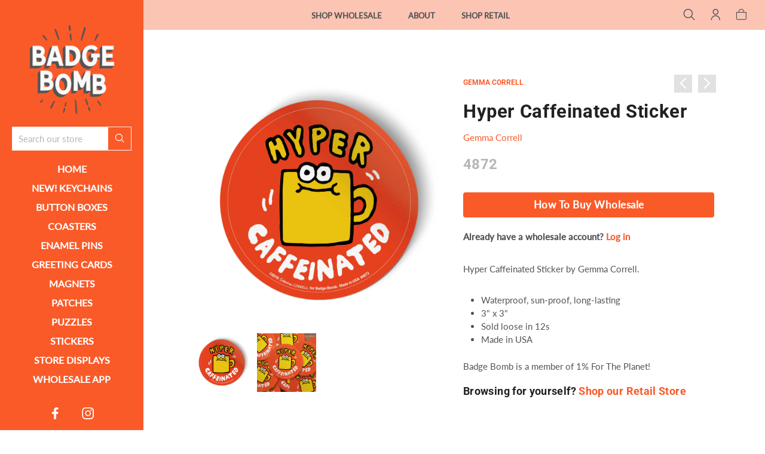

--- FILE ---
content_type: text/html; charset=utf-8
request_url: https://www.badgebomb.com/collections/gemma-correll/products/hyper-caffeinated-sticker
body_size: 21885
content:
<!doctype html>
<html class="no-js" lang="en">
<head> 
	
	<meta charset="utf-8">
	<!--[if IE]>
		<meta http-equiv="cleartype" content="on">
		<meta http-equiv="X-UA-Compatible" content="IE=edge, chrome=1">
	<![endif]-->
	
	<meta name="google-site-verification" content="SN4QNsyXyoOMIn1bNQRGo--EecCjFYATsJNZJCc-_ow" />
	<meta name="google-site-verification" content="_V6hdlPM908RInwZ5h0UN6xaT1Rol69NE0nLEkz5EBQ" />
	
	<meta name="viewport" content="width=device-width, initial-scale=1, shrink-to-fit=no">
	<meta name="theme-color" content="#fa5a28">
	
	<link rel="preconnect" href="https://cdn.shopify.com" crossorigin>
	<link rel="preconnect" href="https://fonts.shopify.com" crossorigin>
	<link rel="preconnect" href="https://monorail-edge.shopifysvc.com">
	
	<title>
		Sticker &ndash; Badge Bomb Wholesale
	</title>
	
	<meta name="description" content="Hyper Caffeinated Sticker">
	
	
	<meta name="robots" content="max-image-preview:large">
	
	<!-- /snippets/social-meta-tags.liquid -->



<meta property="og:site_name" content="Badge Bomb Wholesale">
<meta property="og:url" content="https://www.badgebomb.com/products/hyper-caffeinated-sticker">
<meta property="og:title" content="Hyper Caffeinated Sticker">
<meta property="og:type" content="product">
<meta property="og:description" content="Hyper Caffeinated Sticker"><meta property="og:image" content="http://www.badgebomb.com/cdn/shop/products/4872-Hyper-Caffeinated-Sticker-2048px_Y7Z3TiS_1024x1024.jpg?v=1653432720"><meta property="og:image" content="http://www.badgebomb.com/cdn/shop/products/4872-Hyper-Caffeinated-Sticker-Pile-2048px_mCcD3Ny_1024x1024.jpg?v=1653432721">
<meta property="og:image:secure_url" content="https://www.badgebomb.com/cdn/shop/products/4872-Hyper-Caffeinated-Sticker-2048px_Y7Z3TiS_1024x1024.jpg?v=1653432720"><meta property="og:image:secure_url" content="https://www.badgebomb.com/cdn/shop/products/4872-Hyper-Caffeinated-Sticker-Pile-2048px_mCcD3Ny_1024x1024.jpg?v=1653432721">

<meta name="twitter:site" content="@">
<meta name="twitter:card" content="summary_large_image">
<meta name="twitter:title" content="Hyper Caffeinated Sticker">
<meta name="twitter:description" content="Hyper Caffeinated Sticker">

	
	
		<link rel="canonical" href="https://www.badgebomb.com/products/hyper-caffeinated-sticker">
	
	
	<!-- /snippets/favicons.liquid -->

<link rel="apple-touch-icon" sizes="180x180" href="//www.badgebomb.com/cdn/shop/files/Badge-Bomb-Logo_ffc7128a-56a8-4570-8d34-8c87442753cf_180x180.png?v=1685517342">
<link rel="icon" type="image/png" href="//www.badgebomb.com/cdn/shop/files/Badge-Bomb-Logo_ffc7128a-56a8-4570-8d34-8c87442753cf_32x32.png?v=1685517342" sizes="32x32">
<link rel="icon" type="image/png" href="//www.badgebomb.com/cdn/shop/files/Badge-Bomb-Logo_ffc7128a-56a8-4570-8d34-8c87442753cf_16x16.png?v=1685517342" sizes="16x16">
<meta name="apple-mobile-web-app-title" content="Badge Bomb Wholesale">
<meta name="application-name" content="Badge Bomb Wholesale">
	
	<!-- STYLES -->
	<link href="//www.badgebomb.com/cdn/shop/t/29/assets/styles.css?v=173945682145510421511737396450" rel="stylesheet" type="text/css" media="all" />
	<link href="//www.badgebomb.com/cdn/shop/t/29/assets/animate.min.css?v=115639684294252348841708477775" rel="stylesheet" type="text/css" media="all" />
	<style>
	
	.button,
	#AddToCart {
		color: ;
		background-color: ;
	}
	
	a,
	span.like_link, 
	a:link, 
	a:visited,
	.product-preview-details p a:link, 
	.product-preview-details p a:visited, 
	.social-sharing a,
	.product:hover, 
	.product__price {
		color: ;
	}

</style>

	<link href="//www.badgebomb.com/cdn/shop/t/29/assets/custom.css?v=143741717407037633851724226780" rel="stylesheet" type="text/css" media="all" />
	
	<!-- WEB FONTS -->
	<style>
	
	
	@font-face {
  font-family: Lato;
  font-weight: 400;
  font-style: normal;
  src: url("//www.badgebomb.com/cdn/fonts/lato/lato_n4.c3b93d431f0091c8be23185e15c9d1fee1e971c5.woff2") format("woff2"),
       url("//www.badgebomb.com/cdn/fonts/lato/lato_n4.d5c00c781efb195594fd2fd4ad04f7882949e327.woff") format("woff");
}

	
	
		
		@font-face {
  font-family: Roboto;
  font-weight: 700;
  font-style: normal;
  src: url("//www.badgebomb.com/cdn/fonts/roboto/roboto_n7.f38007a10afbbde8976c4056bfe890710d51dec2.woff2") format("woff2"),
       url("//www.badgebomb.com/cdn/fonts/roboto/roboto_n7.94bfdd3e80c7be00e128703d245c207769d763f9.woff") format("woff");
}

	
	
	
		
		@font-face {
  font-family: Lato;
  font-weight: 500;
  font-style: normal;
  src: url("//www.badgebomb.com/cdn/fonts/lato/lato_n5.b2fec044fbe05725e71d90882e5f3b21dae2efbd.woff2") format("woff2"),
       url("//www.badgebomb.com/cdn/fonts/lato/lato_n5.f25a9a5c73ff9372e69074488f99e8ac702b5447.woff") format("woff");
}

	

</style>
	
	<!-- SCRIPTS -->
	<script>window.performance && window.performance.mark && window.performance.mark('shopify.content_for_header.start');</script><meta id="shopify-digital-wallet" name="shopify-digital-wallet" content="/2030046/digital_wallets/dialog">
<meta name="shopify-checkout-api-token" content="ea8aa6104b2e9b2cc8923f643ebf7cde">
<meta id="in-context-paypal-metadata" data-shop-id="2030046" data-venmo-supported="false" data-environment="production" data-locale="en_US" data-paypal-v4="true" data-currency="USD">
<link rel="alternate" type="application/json+oembed" href="https://www.badgebomb.com/products/hyper-caffeinated-sticker.oembed">
<script async="async" src="/checkouts/internal/preloads.js?locale=en-US"></script>
<link rel="preconnect" href="https://shop.app" crossorigin="anonymous">
<script async="async" src="https://shop.app/checkouts/internal/preloads.js?locale=en-US&shop_id=2030046" crossorigin="anonymous"></script>
<script id="shopify-features" type="application/json">{"accessToken":"ea8aa6104b2e9b2cc8923f643ebf7cde","betas":["rich-media-storefront-analytics"],"domain":"www.badgebomb.com","predictiveSearch":true,"shopId":2030046,"locale":"en"}</script>
<script>var Shopify = Shopify || {};
Shopify.shop = "badgebombwholesale.myshopify.com";
Shopify.locale = "en";
Shopify.currency = {"active":"USD","rate":"1.0"};
Shopify.country = "US";
Shopify.theme = {"name":"Badge Bomb WS - 2.6 With Retail Changes","id":134493110439,"schema_name":"Accent","schema_version":"2.1.1","theme_store_id":null,"role":"main"};
Shopify.theme.handle = "null";
Shopify.theme.style = {"id":null,"handle":null};
Shopify.cdnHost = "www.badgebomb.com/cdn";
Shopify.routes = Shopify.routes || {};
Shopify.routes.root = "/";</script>
<script type="module">!function(o){(o.Shopify=o.Shopify||{}).modules=!0}(window);</script>
<script>!function(o){function n(){var o=[];function n(){o.push(Array.prototype.slice.apply(arguments))}return n.q=o,n}var t=o.Shopify=o.Shopify||{};t.loadFeatures=n(),t.autoloadFeatures=n()}(window);</script>
<script>
  window.ShopifyPay = window.ShopifyPay || {};
  window.ShopifyPay.apiHost = "shop.app\/pay";
  window.ShopifyPay.redirectState = null;
</script>
<script id="shop-js-analytics" type="application/json">{"pageType":"product"}</script>
<script defer="defer" async type="module" src="//www.badgebomb.com/cdn/shopifycloud/shop-js/modules/v2/client.init-shop-cart-sync_BT-GjEfc.en.esm.js"></script>
<script defer="defer" async type="module" src="//www.badgebomb.com/cdn/shopifycloud/shop-js/modules/v2/chunk.common_D58fp_Oc.esm.js"></script>
<script defer="defer" async type="module" src="//www.badgebomb.com/cdn/shopifycloud/shop-js/modules/v2/chunk.modal_xMitdFEc.esm.js"></script>
<script type="module">
  await import("//www.badgebomb.com/cdn/shopifycloud/shop-js/modules/v2/client.init-shop-cart-sync_BT-GjEfc.en.esm.js");
await import("//www.badgebomb.com/cdn/shopifycloud/shop-js/modules/v2/chunk.common_D58fp_Oc.esm.js");
await import("//www.badgebomb.com/cdn/shopifycloud/shop-js/modules/v2/chunk.modal_xMitdFEc.esm.js");

  window.Shopify.SignInWithShop?.initShopCartSync?.({"fedCMEnabled":true,"windoidEnabled":true});

</script>
<script>
  window.Shopify = window.Shopify || {};
  if (!window.Shopify.featureAssets) window.Shopify.featureAssets = {};
  window.Shopify.featureAssets['shop-js'] = {"shop-cart-sync":["modules/v2/client.shop-cart-sync_DZOKe7Ll.en.esm.js","modules/v2/chunk.common_D58fp_Oc.esm.js","modules/v2/chunk.modal_xMitdFEc.esm.js"],"init-fed-cm":["modules/v2/client.init-fed-cm_B6oLuCjv.en.esm.js","modules/v2/chunk.common_D58fp_Oc.esm.js","modules/v2/chunk.modal_xMitdFEc.esm.js"],"shop-cash-offers":["modules/v2/client.shop-cash-offers_D2sdYoxE.en.esm.js","modules/v2/chunk.common_D58fp_Oc.esm.js","modules/v2/chunk.modal_xMitdFEc.esm.js"],"shop-login-button":["modules/v2/client.shop-login-button_QeVjl5Y3.en.esm.js","modules/v2/chunk.common_D58fp_Oc.esm.js","modules/v2/chunk.modal_xMitdFEc.esm.js"],"pay-button":["modules/v2/client.pay-button_DXTOsIq6.en.esm.js","modules/v2/chunk.common_D58fp_Oc.esm.js","modules/v2/chunk.modal_xMitdFEc.esm.js"],"shop-button":["modules/v2/client.shop-button_DQZHx9pm.en.esm.js","modules/v2/chunk.common_D58fp_Oc.esm.js","modules/v2/chunk.modal_xMitdFEc.esm.js"],"avatar":["modules/v2/client.avatar_BTnouDA3.en.esm.js"],"init-windoid":["modules/v2/client.init-windoid_CR1B-cfM.en.esm.js","modules/v2/chunk.common_D58fp_Oc.esm.js","modules/v2/chunk.modal_xMitdFEc.esm.js"],"init-shop-for-new-customer-accounts":["modules/v2/client.init-shop-for-new-customer-accounts_C_vY_xzh.en.esm.js","modules/v2/client.shop-login-button_QeVjl5Y3.en.esm.js","modules/v2/chunk.common_D58fp_Oc.esm.js","modules/v2/chunk.modal_xMitdFEc.esm.js"],"init-shop-email-lookup-coordinator":["modules/v2/client.init-shop-email-lookup-coordinator_BI7n9ZSv.en.esm.js","modules/v2/chunk.common_D58fp_Oc.esm.js","modules/v2/chunk.modal_xMitdFEc.esm.js"],"init-shop-cart-sync":["modules/v2/client.init-shop-cart-sync_BT-GjEfc.en.esm.js","modules/v2/chunk.common_D58fp_Oc.esm.js","modules/v2/chunk.modal_xMitdFEc.esm.js"],"shop-toast-manager":["modules/v2/client.shop-toast-manager_DiYdP3xc.en.esm.js","modules/v2/chunk.common_D58fp_Oc.esm.js","modules/v2/chunk.modal_xMitdFEc.esm.js"],"init-customer-accounts":["modules/v2/client.init-customer-accounts_D9ZNqS-Q.en.esm.js","modules/v2/client.shop-login-button_QeVjl5Y3.en.esm.js","modules/v2/chunk.common_D58fp_Oc.esm.js","modules/v2/chunk.modal_xMitdFEc.esm.js"],"init-customer-accounts-sign-up":["modules/v2/client.init-customer-accounts-sign-up_iGw4briv.en.esm.js","modules/v2/client.shop-login-button_QeVjl5Y3.en.esm.js","modules/v2/chunk.common_D58fp_Oc.esm.js","modules/v2/chunk.modal_xMitdFEc.esm.js"],"shop-follow-button":["modules/v2/client.shop-follow-button_CqMgW2wH.en.esm.js","modules/v2/chunk.common_D58fp_Oc.esm.js","modules/v2/chunk.modal_xMitdFEc.esm.js"],"checkout-modal":["modules/v2/client.checkout-modal_xHeaAweL.en.esm.js","modules/v2/chunk.common_D58fp_Oc.esm.js","modules/v2/chunk.modal_xMitdFEc.esm.js"],"shop-login":["modules/v2/client.shop-login_D91U-Q7h.en.esm.js","modules/v2/chunk.common_D58fp_Oc.esm.js","modules/v2/chunk.modal_xMitdFEc.esm.js"],"lead-capture":["modules/v2/client.lead-capture_BJmE1dJe.en.esm.js","modules/v2/chunk.common_D58fp_Oc.esm.js","modules/v2/chunk.modal_xMitdFEc.esm.js"],"payment-terms":["modules/v2/client.payment-terms_Ci9AEqFq.en.esm.js","modules/v2/chunk.common_D58fp_Oc.esm.js","modules/v2/chunk.modal_xMitdFEc.esm.js"]};
</script>
<script id="__st">var __st={"a":2030046,"offset":-28800,"reqid":"6873def0-f96a-4d27-a57c-549aea3160d5-1769050574","pageurl":"www.badgebomb.com\/collections\/gemma-correll\/products\/hyper-caffeinated-sticker","u":"33f3989abcca","p":"product","rtyp":"product","rid":7346892079271};</script>
<script>window.ShopifyPaypalV4VisibilityTracking = true;</script>
<script id="captcha-bootstrap">!function(){'use strict';const t='contact',e='account',n='new_comment',o=[[t,t],['blogs',n],['comments',n],[t,'customer']],c=[[e,'customer_login'],[e,'guest_login'],[e,'recover_customer_password'],[e,'create_customer']],r=t=>t.map((([t,e])=>`form[action*='/${t}']:not([data-nocaptcha='true']) input[name='form_type'][value='${e}']`)).join(','),a=t=>()=>t?[...document.querySelectorAll(t)].map((t=>t.form)):[];function s(){const t=[...o],e=r(t);return a(e)}const i='password',u='form_key',d=['recaptcha-v3-token','g-recaptcha-response','h-captcha-response',i],f=()=>{try{return window.sessionStorage}catch{return}},m='__shopify_v',_=t=>t.elements[u];function p(t,e,n=!1){try{const o=window.sessionStorage,c=JSON.parse(o.getItem(e)),{data:r}=function(t){const{data:e,action:n}=t;return t[m]||n?{data:e,action:n}:{data:t,action:n}}(c);for(const[e,n]of Object.entries(r))t.elements[e]&&(t.elements[e].value=n);n&&o.removeItem(e)}catch(o){console.error('form repopulation failed',{error:o})}}const l='form_type',E='cptcha';function T(t){t.dataset[E]=!0}const w=window,h=w.document,L='Shopify',v='ce_forms',y='captcha';let A=!1;((t,e)=>{const n=(g='f06e6c50-85a8-45c8-87d0-21a2b65856fe',I='https://cdn.shopify.com/shopifycloud/storefront-forms-hcaptcha/ce_storefront_forms_captcha_hcaptcha.v1.5.2.iife.js',D={infoText:'Protected by hCaptcha',privacyText:'Privacy',termsText:'Terms'},(t,e,n)=>{const o=w[L][v],c=o.bindForm;if(c)return c(t,g,e,D).then(n);var r;o.q.push([[t,g,e,D],n]),r=I,A||(h.body.append(Object.assign(h.createElement('script'),{id:'captcha-provider',async:!0,src:r})),A=!0)});var g,I,D;w[L]=w[L]||{},w[L][v]=w[L][v]||{},w[L][v].q=[],w[L][y]=w[L][y]||{},w[L][y].protect=function(t,e){n(t,void 0,e),T(t)},Object.freeze(w[L][y]),function(t,e,n,w,h,L){const[v,y,A,g]=function(t,e,n){const i=e?o:[],u=t?c:[],d=[...i,...u],f=r(d),m=r(i),_=r(d.filter((([t,e])=>n.includes(e))));return[a(f),a(m),a(_),s()]}(w,h,L),I=t=>{const e=t.target;return e instanceof HTMLFormElement?e:e&&e.form},D=t=>v().includes(t);t.addEventListener('submit',(t=>{const e=I(t);if(!e)return;const n=D(e)&&!e.dataset.hcaptchaBound&&!e.dataset.recaptchaBound,o=_(e),c=g().includes(e)&&(!o||!o.value);(n||c)&&t.preventDefault(),c&&!n&&(function(t){try{if(!f())return;!function(t){const e=f();if(!e)return;const n=_(t);if(!n)return;const o=n.value;o&&e.removeItem(o)}(t);const e=Array.from(Array(32),(()=>Math.random().toString(36)[2])).join('');!function(t,e){_(t)||t.append(Object.assign(document.createElement('input'),{type:'hidden',name:u})),t.elements[u].value=e}(t,e),function(t,e){const n=f();if(!n)return;const o=[...t.querySelectorAll(`input[type='${i}']`)].map((({name:t})=>t)),c=[...d,...o],r={};for(const[a,s]of new FormData(t).entries())c.includes(a)||(r[a]=s);n.setItem(e,JSON.stringify({[m]:1,action:t.action,data:r}))}(t,e)}catch(e){console.error('failed to persist form',e)}}(e),e.submit())}));const S=(t,e)=>{t&&!t.dataset[E]&&(n(t,e.some((e=>e===t))),T(t))};for(const o of['focusin','change'])t.addEventListener(o,(t=>{const e=I(t);D(e)&&S(e,y())}));const B=e.get('form_key'),M=e.get(l),P=B&&M;t.addEventListener('DOMContentLoaded',(()=>{const t=y();if(P)for(const e of t)e.elements[l].value===M&&p(e,B);[...new Set([...A(),...v().filter((t=>'true'===t.dataset.shopifyCaptcha))])].forEach((e=>S(e,t)))}))}(h,new URLSearchParams(w.location.search),n,t,e,['guest_login'])})(!0,!0)}();</script>
<script integrity="sha256-4kQ18oKyAcykRKYeNunJcIwy7WH5gtpwJnB7kiuLZ1E=" data-source-attribution="shopify.loadfeatures" defer="defer" src="//www.badgebomb.com/cdn/shopifycloud/storefront/assets/storefront/load_feature-a0a9edcb.js" crossorigin="anonymous"></script>
<script crossorigin="anonymous" defer="defer" src="//www.badgebomb.com/cdn/shopifycloud/storefront/assets/shopify_pay/storefront-65b4c6d7.js?v=20250812"></script>
<script data-source-attribution="shopify.dynamic_checkout.dynamic.init">var Shopify=Shopify||{};Shopify.PaymentButton=Shopify.PaymentButton||{isStorefrontPortableWallets:!0,init:function(){window.Shopify.PaymentButton.init=function(){};var t=document.createElement("script");t.src="https://www.badgebomb.com/cdn/shopifycloud/portable-wallets/latest/portable-wallets.en.js",t.type="module",document.head.appendChild(t)}};
</script>
<script data-source-attribution="shopify.dynamic_checkout.buyer_consent">
  function portableWalletsHideBuyerConsent(e){var t=document.getElementById("shopify-buyer-consent"),n=document.getElementById("shopify-subscription-policy-button");t&&n&&(t.classList.add("hidden"),t.setAttribute("aria-hidden","true"),n.removeEventListener("click",e))}function portableWalletsShowBuyerConsent(e){var t=document.getElementById("shopify-buyer-consent"),n=document.getElementById("shopify-subscription-policy-button");t&&n&&(t.classList.remove("hidden"),t.removeAttribute("aria-hidden"),n.addEventListener("click",e))}window.Shopify?.PaymentButton&&(window.Shopify.PaymentButton.hideBuyerConsent=portableWalletsHideBuyerConsent,window.Shopify.PaymentButton.showBuyerConsent=portableWalletsShowBuyerConsent);
</script>
<script data-source-attribution="shopify.dynamic_checkout.cart.bootstrap">document.addEventListener("DOMContentLoaded",(function(){function t(){return document.querySelector("shopify-accelerated-checkout-cart, shopify-accelerated-checkout")}if(t())Shopify.PaymentButton.init();else{new MutationObserver((function(e,n){t()&&(Shopify.PaymentButton.init(),n.disconnect())})).observe(document.body,{childList:!0,subtree:!0})}}));
</script>
<script id='scb4127' type='text/javascript' async='' src='https://www.badgebomb.com/cdn/shopifycloud/privacy-banner/storefront-banner.js'></script><link id="shopify-accelerated-checkout-styles" rel="stylesheet" media="screen" href="https://www.badgebomb.com/cdn/shopifycloud/portable-wallets/latest/accelerated-checkout-backwards-compat.css" crossorigin="anonymous">
<style id="shopify-accelerated-checkout-cart">
        #shopify-buyer-consent {
  margin-top: 1em;
  display: inline-block;
  width: 100%;
}

#shopify-buyer-consent.hidden {
  display: none;
}

#shopify-subscription-policy-button {
  background: none;
  border: none;
  padding: 0;
  text-decoration: underline;
  font-size: inherit;
  cursor: pointer;
}

#shopify-subscription-policy-button::before {
  box-shadow: none;
}

      </style>
<script id="sections-script" data-sections="complementary_products,products-related" defer="defer" src="//www.badgebomb.com/cdn/shop/t/29/compiled_assets/scripts.js?v=6044"></script>
<script>window.performance && window.performance.mark && window.performance.mark('shopify.content_for_header.end');</script>
	
	
<!--[if lt IE 8]><script src="//www.badgebomb.com/cdn/s/shopify/json2.js" type="text/javascript"></script><![endif]-->
	
	<script src="https://ajax.googleapis.com/ajax/libs/jquery/1.12.4/jquery.min.js" type="text/javascript"></script>
	
	<script src="//www.badgebomb.com/cdn/shop/t/29/assets/modernizr.min.js?v=184252143193856699171708477775" type="text/javascript"></script>
	<script src="//www.badgebomb.com/cdn/shop/t/29/assets/jquery.hoverIntent.min.js?v=84437192859814105601708477775" type="text/javascript"></script>
	<script src="//www.badgebomb.com/cdn/shop/t/29/assets/superfish.min.js?v=180299151964021606631708477775" type="text/javascript"></script>
	<script src="//www.badgebomb.com/cdn/shop/t/29/assets/jquery.validate.min.js?v=120103531587321048971708477775" type="text/javascript"></script>
	
<!-- BEGIN app block: shopify://apps/klaviyo-email-marketing-sms/blocks/klaviyo-onsite-embed/2632fe16-c075-4321-a88b-50b567f42507 -->












  <script async src="https://static.klaviyo.com/onsite/js/UwyimA/klaviyo.js?company_id=UwyimA"></script>
  <script>!function(){if(!window.klaviyo){window._klOnsite=window._klOnsite||[];try{window.klaviyo=new Proxy({},{get:function(n,i){return"push"===i?function(){var n;(n=window._klOnsite).push.apply(n,arguments)}:function(){for(var n=arguments.length,o=new Array(n),w=0;w<n;w++)o[w]=arguments[w];var t="function"==typeof o[o.length-1]?o.pop():void 0,e=new Promise((function(n){window._klOnsite.push([i].concat(o,[function(i){t&&t(i),n(i)}]))}));return e}}})}catch(n){window.klaviyo=window.klaviyo||[],window.klaviyo.push=function(){var n;(n=window._klOnsite).push.apply(n,arguments)}}}}();</script>

  
    <script id="viewed_product">
      if (item == null) {
        var _learnq = _learnq || [];

        var MetafieldReviews = null
        var MetafieldYotpoRating = null
        var MetafieldYotpoCount = null
        var MetafieldLooxRating = null
        var MetafieldLooxCount = null
        var okendoProduct = null
        var okendoProductReviewCount = null
        var okendoProductReviewAverageValue = null
        try {
          // The following fields are used for Customer Hub recently viewed in order to add reviews.
          // This information is not part of __kla_viewed. Instead, it is part of __kla_viewed_reviewed_items
          MetafieldReviews = {};
          MetafieldYotpoRating = null
          MetafieldYotpoCount = null
          MetafieldLooxRating = null
          MetafieldLooxCount = null

          okendoProduct = null
          // If the okendo metafield is not legacy, it will error, which then requires the new json formatted data
          if (okendoProduct && 'error' in okendoProduct) {
            okendoProduct = null
          }
          okendoProductReviewCount = okendoProduct ? okendoProduct.reviewCount : null
          okendoProductReviewAverageValue = okendoProduct ? okendoProduct.reviewAverageValue : null
        } catch (error) {
          console.error('Error in Klaviyo onsite reviews tracking:', error);
        }

        var item = {
          Name: "Hyper Caffeinated Sticker",
          ProductID: 7346892079271,
          Categories: ["Adulting","All Products","Books + Coffee","Food + Drink","Gemma Correll","Stickers"],
          ImageURL: "https://www.badgebomb.com/cdn/shop/products/4872-Hyper-Caffeinated-Sticker-2048px_Y7Z3TiS_grande.jpg?v=1653432720",
          URL: "https://www.badgebomb.com/products/hyper-caffeinated-sticker",
          Brand: "Gemma Correll",
          Price: "$1.75",
          Value: "1.75",
          CompareAtPrice: "$0.00"
        };
        _learnq.push(['track', 'Viewed Product', item]);
        _learnq.push(['trackViewedItem', {
          Title: item.Name,
          ItemId: item.ProductID,
          Categories: item.Categories,
          ImageUrl: item.ImageURL,
          Url: item.URL,
          Metadata: {
            Brand: item.Brand,
            Price: item.Price,
            Value: item.Value,
            CompareAtPrice: item.CompareAtPrice
          },
          metafields:{
            reviews: MetafieldReviews,
            yotpo:{
              rating: MetafieldYotpoRating,
              count: MetafieldYotpoCount,
            },
            loox:{
              rating: MetafieldLooxRating,
              count: MetafieldLooxCount,
            },
            okendo: {
              rating: okendoProductReviewAverageValue,
              count: okendoProductReviewCount,
            }
          }
        }]);
      }
    </script>
  




  <script>
    window.klaviyoReviewsProductDesignMode = false
  </script>







<!-- END app block --><link href="https://monorail-edge.shopifysvc.com" rel="dns-prefetch">
<script>(function(){if ("sendBeacon" in navigator && "performance" in window) {try {var session_token_from_headers = performance.getEntriesByType('navigation')[0].serverTiming.find(x => x.name == '_s').description;} catch {var session_token_from_headers = undefined;}var session_cookie_matches = document.cookie.match(/_shopify_s=([^;]*)/);var session_token_from_cookie = session_cookie_matches && session_cookie_matches.length === 2 ? session_cookie_matches[1] : "";var session_token = session_token_from_headers || session_token_from_cookie || "";function handle_abandonment_event(e) {var entries = performance.getEntries().filter(function(entry) {return /monorail-edge.shopifysvc.com/.test(entry.name);});if (!window.abandonment_tracked && entries.length === 0) {window.abandonment_tracked = true;var currentMs = Date.now();var navigation_start = performance.timing.navigationStart;var payload = {shop_id: 2030046,url: window.location.href,navigation_start,duration: currentMs - navigation_start,session_token,page_type: "product"};window.navigator.sendBeacon("https://monorail-edge.shopifysvc.com/v1/produce", JSON.stringify({schema_id: "online_store_buyer_site_abandonment/1.1",payload: payload,metadata: {event_created_at_ms: currentMs,event_sent_at_ms: currentMs}}));}}window.addEventListener('pagehide', handle_abandonment_event);}}());</script>
<script id="web-pixels-manager-setup">(function e(e,d,r,n,o){if(void 0===o&&(o={}),!Boolean(null===(a=null===(i=window.Shopify)||void 0===i?void 0:i.analytics)||void 0===a?void 0:a.replayQueue)){var i,a;window.Shopify=window.Shopify||{};var t=window.Shopify;t.analytics=t.analytics||{};var s=t.analytics;s.replayQueue=[],s.publish=function(e,d,r){return s.replayQueue.push([e,d,r]),!0};try{self.performance.mark("wpm:start")}catch(e){}var l=function(){var e={modern:/Edge?\/(1{2}[4-9]|1[2-9]\d|[2-9]\d{2}|\d{4,})\.\d+(\.\d+|)|Firefox\/(1{2}[4-9]|1[2-9]\d|[2-9]\d{2}|\d{4,})\.\d+(\.\d+|)|Chrom(ium|e)\/(9{2}|\d{3,})\.\d+(\.\d+|)|(Maci|X1{2}).+ Version\/(15\.\d+|(1[6-9]|[2-9]\d|\d{3,})\.\d+)([,.]\d+|)( \(\w+\)|)( Mobile\/\w+|) Safari\/|Chrome.+OPR\/(9{2}|\d{3,})\.\d+\.\d+|(CPU[ +]OS|iPhone[ +]OS|CPU[ +]iPhone|CPU IPhone OS|CPU iPad OS)[ +]+(15[._]\d+|(1[6-9]|[2-9]\d|\d{3,})[._]\d+)([._]\d+|)|Android:?[ /-](13[3-9]|1[4-9]\d|[2-9]\d{2}|\d{4,})(\.\d+|)(\.\d+|)|Android.+Firefox\/(13[5-9]|1[4-9]\d|[2-9]\d{2}|\d{4,})\.\d+(\.\d+|)|Android.+Chrom(ium|e)\/(13[3-9]|1[4-9]\d|[2-9]\d{2}|\d{4,})\.\d+(\.\d+|)|SamsungBrowser\/([2-9]\d|\d{3,})\.\d+/,legacy:/Edge?\/(1[6-9]|[2-9]\d|\d{3,})\.\d+(\.\d+|)|Firefox\/(5[4-9]|[6-9]\d|\d{3,})\.\d+(\.\d+|)|Chrom(ium|e)\/(5[1-9]|[6-9]\d|\d{3,})\.\d+(\.\d+|)([\d.]+$|.*Safari\/(?![\d.]+ Edge\/[\d.]+$))|(Maci|X1{2}).+ Version\/(10\.\d+|(1[1-9]|[2-9]\d|\d{3,})\.\d+)([,.]\d+|)( \(\w+\)|)( Mobile\/\w+|) Safari\/|Chrome.+OPR\/(3[89]|[4-9]\d|\d{3,})\.\d+\.\d+|(CPU[ +]OS|iPhone[ +]OS|CPU[ +]iPhone|CPU IPhone OS|CPU iPad OS)[ +]+(10[._]\d+|(1[1-9]|[2-9]\d|\d{3,})[._]\d+)([._]\d+|)|Android:?[ /-](13[3-9]|1[4-9]\d|[2-9]\d{2}|\d{4,})(\.\d+|)(\.\d+|)|Mobile Safari.+OPR\/([89]\d|\d{3,})\.\d+\.\d+|Android.+Firefox\/(13[5-9]|1[4-9]\d|[2-9]\d{2}|\d{4,})\.\d+(\.\d+|)|Android.+Chrom(ium|e)\/(13[3-9]|1[4-9]\d|[2-9]\d{2}|\d{4,})\.\d+(\.\d+|)|Android.+(UC? ?Browser|UCWEB|U3)[ /]?(15\.([5-9]|\d{2,})|(1[6-9]|[2-9]\d|\d{3,})\.\d+)\.\d+|SamsungBrowser\/(5\.\d+|([6-9]|\d{2,})\.\d+)|Android.+MQ{2}Browser\/(14(\.(9|\d{2,})|)|(1[5-9]|[2-9]\d|\d{3,})(\.\d+|))(\.\d+|)|K[Aa][Ii]OS\/(3\.\d+|([4-9]|\d{2,})\.\d+)(\.\d+|)/},d=e.modern,r=e.legacy,n=navigator.userAgent;return n.match(d)?"modern":n.match(r)?"legacy":"unknown"}(),u="modern"===l?"modern":"legacy",c=(null!=n?n:{modern:"",legacy:""})[u],f=function(e){return[e.baseUrl,"/wpm","/b",e.hashVersion,"modern"===e.buildTarget?"m":"l",".js"].join("")}({baseUrl:d,hashVersion:r,buildTarget:u}),m=function(e){var d=e.version,r=e.bundleTarget,n=e.surface,o=e.pageUrl,i=e.monorailEndpoint;return{emit:function(e){var a=e.status,t=e.errorMsg,s=(new Date).getTime(),l=JSON.stringify({metadata:{event_sent_at_ms:s},events:[{schema_id:"web_pixels_manager_load/3.1",payload:{version:d,bundle_target:r,page_url:o,status:a,surface:n,error_msg:t},metadata:{event_created_at_ms:s}}]});if(!i)return console&&console.warn&&console.warn("[Web Pixels Manager] No Monorail endpoint provided, skipping logging."),!1;try{return self.navigator.sendBeacon.bind(self.navigator)(i,l)}catch(e){}var u=new XMLHttpRequest;try{return u.open("POST",i,!0),u.setRequestHeader("Content-Type","text/plain"),u.send(l),!0}catch(e){return console&&console.warn&&console.warn("[Web Pixels Manager] Got an unhandled error while logging to Monorail."),!1}}}}({version:r,bundleTarget:l,surface:e.surface,pageUrl:self.location.href,monorailEndpoint:e.monorailEndpoint});try{o.browserTarget=l,function(e){var d=e.src,r=e.async,n=void 0===r||r,o=e.onload,i=e.onerror,a=e.sri,t=e.scriptDataAttributes,s=void 0===t?{}:t,l=document.createElement("script"),u=document.querySelector("head"),c=document.querySelector("body");if(l.async=n,l.src=d,a&&(l.integrity=a,l.crossOrigin="anonymous"),s)for(var f in s)if(Object.prototype.hasOwnProperty.call(s,f))try{l.dataset[f]=s[f]}catch(e){}if(o&&l.addEventListener("load",o),i&&l.addEventListener("error",i),u)u.appendChild(l);else{if(!c)throw new Error("Did not find a head or body element to append the script");c.appendChild(l)}}({src:f,async:!0,onload:function(){if(!function(){var e,d;return Boolean(null===(d=null===(e=window.Shopify)||void 0===e?void 0:e.analytics)||void 0===d?void 0:d.initialized)}()){var d=window.webPixelsManager.init(e)||void 0;if(d){var r=window.Shopify.analytics;r.replayQueue.forEach((function(e){var r=e[0],n=e[1],o=e[2];d.publishCustomEvent(r,n,o)})),r.replayQueue=[],r.publish=d.publishCustomEvent,r.visitor=d.visitor,r.initialized=!0}}},onerror:function(){return m.emit({status:"failed",errorMsg:"".concat(f," has failed to load")})},sri:function(e){var d=/^sha384-[A-Za-z0-9+/=]+$/;return"string"==typeof e&&d.test(e)}(c)?c:"",scriptDataAttributes:o}),m.emit({status:"loading"})}catch(e){m.emit({status:"failed",errorMsg:(null==e?void 0:e.message)||"Unknown error"})}}})({shopId: 2030046,storefrontBaseUrl: "https://www.badgebomb.com",extensionsBaseUrl: "https://extensions.shopifycdn.com/cdn/shopifycloud/web-pixels-manager",monorailEndpoint: "https://monorail-edge.shopifysvc.com/unstable/produce_batch",surface: "storefront-renderer",enabledBetaFlags: ["2dca8a86"],webPixelsConfigList: [{"id":"1812037799","configuration":"{\"accountID\":\"UwyimA\",\"webPixelConfig\":\"eyJlbmFibGVBZGRlZFRvQ2FydEV2ZW50cyI6IHRydWV9\"}","eventPayloadVersion":"v1","runtimeContext":"STRICT","scriptVersion":"524f6c1ee37bacdca7657a665bdca589","type":"APP","apiClientId":123074,"privacyPurposes":["ANALYTICS","MARKETING"],"dataSharingAdjustments":{"protectedCustomerApprovalScopes":["read_customer_address","read_customer_email","read_customer_name","read_customer_personal_data","read_customer_phone"]}},{"id":"65110183","eventPayloadVersion":"v1","runtimeContext":"LAX","scriptVersion":"1","type":"CUSTOM","privacyPurposes":["MARKETING"],"name":"Meta pixel (migrated)"},{"id":"94306471","eventPayloadVersion":"v1","runtimeContext":"LAX","scriptVersion":"1","type":"CUSTOM","privacyPurposes":["ANALYTICS"],"name":"Google Analytics tag (migrated)"},{"id":"shopify-app-pixel","configuration":"{}","eventPayloadVersion":"v1","runtimeContext":"STRICT","scriptVersion":"0450","apiClientId":"shopify-pixel","type":"APP","privacyPurposes":["ANALYTICS","MARKETING"]},{"id":"shopify-custom-pixel","eventPayloadVersion":"v1","runtimeContext":"LAX","scriptVersion":"0450","apiClientId":"shopify-pixel","type":"CUSTOM","privacyPurposes":["ANALYTICS","MARKETING"]}],isMerchantRequest: false,initData: {"shop":{"name":"Badge Bomb Wholesale","paymentSettings":{"currencyCode":"USD"},"myshopifyDomain":"badgebombwholesale.myshopify.com","countryCode":"US","storefrontUrl":"https:\/\/www.badgebomb.com"},"customer":null,"cart":null,"checkout":null,"productVariants":[{"price":{"amount":1.75,"currencyCode":"USD"},"product":{"title":"Hyper Caffeinated Sticker","vendor":"Gemma Correll","id":"7346892079271","untranslatedTitle":"Hyper Caffeinated Sticker","url":"\/products\/hyper-caffeinated-sticker","type":"Sticker"},"id":"42465245757607","image":{"src":"\/\/www.badgebomb.com\/cdn\/shop\/products\/4872-Hyper-Caffeinated-Sticker-2048px_Y7Z3TiS.jpg?v=1653432720"},"sku":"4872","title":"Default Title","untranslatedTitle":"Default Title"}],"purchasingCompany":null},},"https://www.badgebomb.com/cdn","fcfee988w5aeb613cpc8e4bc33m6693e112",{"modern":"","legacy":""},{"shopId":"2030046","storefrontBaseUrl":"https:\/\/www.badgebomb.com","extensionBaseUrl":"https:\/\/extensions.shopifycdn.com\/cdn\/shopifycloud\/web-pixels-manager","surface":"storefront-renderer","enabledBetaFlags":"[\"2dca8a86\"]","isMerchantRequest":"false","hashVersion":"fcfee988w5aeb613cpc8e4bc33m6693e112","publish":"custom","events":"[[\"page_viewed\",{}],[\"product_viewed\",{\"productVariant\":{\"price\":{\"amount\":1.75,\"currencyCode\":\"USD\"},\"product\":{\"title\":\"Hyper Caffeinated Sticker\",\"vendor\":\"Gemma Correll\",\"id\":\"7346892079271\",\"untranslatedTitle\":\"Hyper Caffeinated Sticker\",\"url\":\"\/products\/hyper-caffeinated-sticker\",\"type\":\"Sticker\"},\"id\":\"42465245757607\",\"image\":{\"src\":\"\/\/www.badgebomb.com\/cdn\/shop\/products\/4872-Hyper-Caffeinated-Sticker-2048px_Y7Z3TiS.jpg?v=1653432720\"},\"sku\":\"4872\",\"title\":\"Default Title\",\"untranslatedTitle\":\"Default Title\"}}]]"});</script><script>
  window.ShopifyAnalytics = window.ShopifyAnalytics || {};
  window.ShopifyAnalytics.meta = window.ShopifyAnalytics.meta || {};
  window.ShopifyAnalytics.meta.currency = 'USD';
  var meta = {"product":{"id":7346892079271,"gid":"gid:\/\/shopify\/Product\/7346892079271","vendor":"Gemma Correll","type":"Sticker","handle":"hyper-caffeinated-sticker","variants":[{"id":42465245757607,"price":175,"name":"Hyper Caffeinated Sticker","public_title":null,"sku":"4872"}],"remote":false},"page":{"pageType":"product","resourceType":"product","resourceId":7346892079271,"requestId":"6873def0-f96a-4d27-a57c-549aea3160d5-1769050574"}};
  for (var attr in meta) {
    window.ShopifyAnalytics.meta[attr] = meta[attr];
  }
</script>
<script class="analytics">
  (function () {
    var customDocumentWrite = function(content) {
      var jquery = null;

      if (window.jQuery) {
        jquery = window.jQuery;
      } else if (window.Checkout && window.Checkout.$) {
        jquery = window.Checkout.$;
      }

      if (jquery) {
        jquery('body').append(content);
      }
    };

    var hasLoggedConversion = function(token) {
      if (token) {
        return document.cookie.indexOf('loggedConversion=' + token) !== -1;
      }
      return false;
    }

    var setCookieIfConversion = function(token) {
      if (token) {
        var twoMonthsFromNow = new Date(Date.now());
        twoMonthsFromNow.setMonth(twoMonthsFromNow.getMonth() + 2);

        document.cookie = 'loggedConversion=' + token + '; expires=' + twoMonthsFromNow;
      }
    }

    var trekkie = window.ShopifyAnalytics.lib = window.trekkie = window.trekkie || [];
    if (trekkie.integrations) {
      return;
    }
    trekkie.methods = [
      'identify',
      'page',
      'ready',
      'track',
      'trackForm',
      'trackLink'
    ];
    trekkie.factory = function(method) {
      return function() {
        var args = Array.prototype.slice.call(arguments);
        args.unshift(method);
        trekkie.push(args);
        return trekkie;
      };
    };
    for (var i = 0; i < trekkie.methods.length; i++) {
      var key = trekkie.methods[i];
      trekkie[key] = trekkie.factory(key);
    }
    trekkie.load = function(config) {
      trekkie.config = config || {};
      trekkie.config.initialDocumentCookie = document.cookie;
      var first = document.getElementsByTagName('script')[0];
      var script = document.createElement('script');
      script.type = 'text/javascript';
      script.onerror = function(e) {
        var scriptFallback = document.createElement('script');
        scriptFallback.type = 'text/javascript';
        scriptFallback.onerror = function(error) {
                var Monorail = {
      produce: function produce(monorailDomain, schemaId, payload) {
        var currentMs = new Date().getTime();
        var event = {
          schema_id: schemaId,
          payload: payload,
          metadata: {
            event_created_at_ms: currentMs,
            event_sent_at_ms: currentMs
          }
        };
        return Monorail.sendRequest("https://" + monorailDomain + "/v1/produce", JSON.stringify(event));
      },
      sendRequest: function sendRequest(endpointUrl, payload) {
        // Try the sendBeacon API
        if (window && window.navigator && typeof window.navigator.sendBeacon === 'function' && typeof window.Blob === 'function' && !Monorail.isIos12()) {
          var blobData = new window.Blob([payload], {
            type: 'text/plain'
          });

          if (window.navigator.sendBeacon(endpointUrl, blobData)) {
            return true;
          } // sendBeacon was not successful

        } // XHR beacon

        var xhr = new XMLHttpRequest();

        try {
          xhr.open('POST', endpointUrl);
          xhr.setRequestHeader('Content-Type', 'text/plain');
          xhr.send(payload);
        } catch (e) {
          console.log(e);
        }

        return false;
      },
      isIos12: function isIos12() {
        return window.navigator.userAgent.lastIndexOf('iPhone; CPU iPhone OS 12_') !== -1 || window.navigator.userAgent.lastIndexOf('iPad; CPU OS 12_') !== -1;
      }
    };
    Monorail.produce('monorail-edge.shopifysvc.com',
      'trekkie_storefront_load_errors/1.1',
      {shop_id: 2030046,
      theme_id: 134493110439,
      app_name: "storefront",
      context_url: window.location.href,
      source_url: "//www.badgebomb.com/cdn/s/trekkie.storefront.cd680fe47e6c39ca5d5df5f0a32d569bc48c0f27.min.js"});

        };
        scriptFallback.async = true;
        scriptFallback.src = '//www.badgebomb.com/cdn/s/trekkie.storefront.cd680fe47e6c39ca5d5df5f0a32d569bc48c0f27.min.js';
        first.parentNode.insertBefore(scriptFallback, first);
      };
      script.async = true;
      script.src = '//www.badgebomb.com/cdn/s/trekkie.storefront.cd680fe47e6c39ca5d5df5f0a32d569bc48c0f27.min.js';
      first.parentNode.insertBefore(script, first);
    };
    trekkie.load(
      {"Trekkie":{"appName":"storefront","development":false,"defaultAttributes":{"shopId":2030046,"isMerchantRequest":null,"themeId":134493110439,"themeCityHash":"7580224910468562571","contentLanguage":"en","currency":"USD","eventMetadataId":"2657d685-23da-4827-a34d-f8dda2b2f3a5"},"isServerSideCookieWritingEnabled":true,"monorailRegion":"shop_domain","enabledBetaFlags":["65f19447"]},"Session Attribution":{},"S2S":{"facebookCapiEnabled":false,"source":"trekkie-storefront-renderer","apiClientId":580111}}
    );

    var loaded = false;
    trekkie.ready(function() {
      if (loaded) return;
      loaded = true;

      window.ShopifyAnalytics.lib = window.trekkie;

      var originalDocumentWrite = document.write;
      document.write = customDocumentWrite;
      try { window.ShopifyAnalytics.merchantGoogleAnalytics.call(this); } catch(error) {};
      document.write = originalDocumentWrite;

      window.ShopifyAnalytics.lib.page(null,{"pageType":"product","resourceType":"product","resourceId":7346892079271,"requestId":"6873def0-f96a-4d27-a57c-549aea3160d5-1769050574","shopifyEmitted":true});

      var match = window.location.pathname.match(/checkouts\/(.+)\/(thank_you|post_purchase)/)
      var token = match? match[1]: undefined;
      if (!hasLoggedConversion(token)) {
        setCookieIfConversion(token);
        window.ShopifyAnalytics.lib.track("Viewed Product",{"currency":"USD","variantId":42465245757607,"productId":7346892079271,"productGid":"gid:\/\/shopify\/Product\/7346892079271","name":"Hyper Caffeinated Sticker","price":"1.75","sku":"4872","brand":"Gemma Correll","variant":null,"category":"Sticker","nonInteraction":true,"remote":false},undefined,undefined,{"shopifyEmitted":true});
      window.ShopifyAnalytics.lib.track("monorail:\/\/trekkie_storefront_viewed_product\/1.1",{"currency":"USD","variantId":42465245757607,"productId":7346892079271,"productGid":"gid:\/\/shopify\/Product\/7346892079271","name":"Hyper Caffeinated Sticker","price":"1.75","sku":"4872","brand":"Gemma Correll","variant":null,"category":"Sticker","nonInteraction":true,"remote":false,"referer":"https:\/\/www.badgebomb.com\/collections\/gemma-correll\/products\/hyper-caffeinated-sticker"});
      }
    });


        var eventsListenerScript = document.createElement('script');
        eventsListenerScript.async = true;
        eventsListenerScript.src = "//www.badgebomb.com/cdn/shopifycloud/storefront/assets/shop_events_listener-3da45d37.js";
        document.getElementsByTagName('head')[0].appendChild(eventsListenerScript);

})();</script>
  <script>
  if (!window.ga || (window.ga && typeof window.ga !== 'function')) {
    window.ga = function ga() {
      (window.ga.q = window.ga.q || []).push(arguments);
      if (window.Shopify && window.Shopify.analytics && typeof window.Shopify.analytics.publish === 'function') {
        window.Shopify.analytics.publish("ga_stub_called", {}, {sendTo: "google_osp_migration"});
      }
      console.error("Shopify's Google Analytics stub called with:", Array.from(arguments), "\nSee https://help.shopify.com/manual/promoting-marketing/pixels/pixel-migration#google for more information.");
    };
    if (window.Shopify && window.Shopify.analytics && typeof window.Shopify.analytics.publish === 'function') {
      window.Shopify.analytics.publish("ga_stub_initialized", {}, {sendTo: "google_osp_migration"});
    }
  }
</script>
<script
  defer
  src="https://www.badgebomb.com/cdn/shopifycloud/perf-kit/shopify-perf-kit-3.0.4.min.js"
  data-application="storefront-renderer"
  data-shop-id="2030046"
  data-render-region="gcp-us-central1"
  data-page-type="product"
  data-theme-instance-id="134493110439"
  data-theme-name="Accent"
  data-theme-version="2.1.1"
  data-monorail-region="shop_domain"
  data-resource-timing-sampling-rate="10"
  data-shs="true"
  data-shs-beacon="true"
  data-shs-export-with-fetch="true"
  data-shs-logs-sample-rate="1"
  data-shs-beacon-endpoint="https://www.badgebomb.com/api/collect"
></script>
</head>
<body id="sticker" class="product-hyper-caffeinated-sticker product-type-sticker collection-gemma-correll template-product ">
	<div id="top" class="wrapper">
		
		
		
		
		<div class="site-overlay"></div>
		<div id="shopify-section-general-mobile-nav" class="shopify-section"><!-- /sections/general-mobile-nav.liquid -->








	


<div class="pushy pushy-left">
	<div class="pushy-content">
		<ul>
			
			<!-- Only links with the CSS class of pushy-link will close the menu. -->
			
			
			<li class="pushy-link pushy-top-items">
				<div class="pushy-top-items_left">&nbsp;</div>
				<div class="pushy-top-items_right">
					<a href="#">
						<span class="accent-icon-close" aria-hidden="true"></span>
					</a>
				</div>
				&nbsp;
			</li>
			<li class="pushy-search">
				<!-- /snippets/widget-search.liquid -->


<div class="search-container">
	<form action="/search" method="get" class="search-form" role="search">
		
		<input type="search" name="q" id="search" placeholder="Search our store" value="" class="search-field">
		<button class="icon"><span class="accent-icon-search"></span></button>
	</form>
</div>

			</li>
			
				
				
				
				
				
				
				
				
				
				
				
				<li class="mobile-menu-item-1 pushy-link"><a class="top-row-menu-item" href="/">
							HOME
						</a>
					
				</li>
			
				
				
				
				
				
				
				
				
				
				
				
				<li class="mobile-menu-item-2 pushy-submenu"><button>Shop By Product</button>
					
						<ul class="mobile-sub-nav">
							
								
								
								
								
									
									
										<li class="pushy-link">
											<a href="/collections/keychains">
												New! Keychains
											</a>
										</li>
									
								
									
									
										<li class="pushy-link">
											<a href="/collections/button-boxes">
												Button Boxes
											</a>
										</li>
									
								
									
									
										<li class="pushy-link">
											<a href="/collections/coasters">
												Cork Coasters
											</a>
										</li>
									
								
									
									
										<li class="pushy-link">
											<a href="/collections/enamel-pins">
												Enamel Pins
											</a>
										</li>
									
								
									
									
										<li class="pushy-link">
											<a href="/collections/greeting-cards">
												Greeting Cards
											</a>
										</li>
									
								
									
									
										<li class="pushy-link">
											<a href="/collections/magnets">
												Magnets
											</a>
										</li>
									
								
									
									
										<li class="pushy-link">
											<a href="/collections/patches">
												Patches
											</a>
										</li>
									
								
									
									
										<li class="pushy-link">
											<a href="/collections/jigsaw-puzzles">
												Puzzles
											</a>
										</li>
									
								
									
									
										<li class="pushy-link">
											<a href="/collections/socks">
												Socks
											</a>
										</li>
									
								
									
									
										<li class="pushy-link">
											<a href="/collections/big-stickers">
												Stickers
											</a>
										</li>
									
								
									
									
										<li class="pushy-link">
											<a href="/collections/displays-and-fixtures">
												Store Displays
											</a>
										</li>
									
								
							
						</ul>
					
				</li>
			
				
				
				
				
				
				
				
				
				
				
				
				<li class="mobile-menu-item-3 pushy-submenu"><button>Shop By Theme</button>
					
						<ul class="mobile-sub-nav">
							
								
								
								
								
									
									
										<li class="pushy-link">
											<a href="/collections/bittersweet-trinkets">
												NEW! Bittersweet Trinkets
											</a>
										</li>
									
								
									
									
										<li class="pushy-link">
											<a href="/collections/food-drink">
												NEW! Morning Buzz
											</a>
										</li>
									
								
									
									
										<li class="pushy-link">
											<a href="/collections/wild-critters">
												NEW! Wild Critters
											</a>
										</li>
									
								
									
									
										<li class="pushy-link">
											<a href="/collections/astrology">
												Astrology
											</a>
										</li>
									
								
									
									
										<li class="pushy-link">
											<a href="/collections/cosmic-magic">
												Cosmic Magic
											</a>
										</li>
									
								
									
									
										<li class="pushy-link">
											<a href="/collections/cats-plants">
												Cats + Plants
											</a>
										</li>
									
								
									
									
										<li class="pushy-link">
											<a href="/collections/cats">
												Cattitude Cats
											</a>
										</li>
									
								
									
									
										<li class="pushy-link">
											<a href="/collections/dogs">
												Dog People
											</a>
										</li>
									
								
									
									
										<li class="pushy-link">
											<a href="/collections/equality">
												Equality + Empowerment
											</a>
										</li>
									
								
									
									
										<li class="pushy-link">
											<a href="/collections/feline-flair">
												Feline Flair
											</a>
										</li>
									
								
									
									
										<li class="pushy-link">
											<a href="/collections/halloween">
												Halloween Spirit
											</a>
										</li>
									
								
									
									
										<li class="pushy-link">
											<a href="/collections/home-and-garden">
												Home + Garden
											</a>
										</li>
									
								
									
									
										<li class="pushy-link">
											<a href="/collections/local">
												Local Love
											</a>
										</li>
									
								
									
									
										<li class="pushy-link">
											<a href="/collections/earth-outdoor">
												Nature + Outdoor
											</a>
										</li>
									
								
									
									
										<li class="pushy-link">
											<a href="/collections/top-sellers">
												New + Popular
											</a>
										</li>
									
								
									
									
										<li class="pushy-link">
											<a href="/collections/humor">
												Punny Humor
											</a>
										</li>
									
								
									
									
										<li class="pushy-link">
											<a href="/collections/coffee-books">
												Read More
											</a>
										</li>
									
								
									
									
										<li class="pushy-link">
											<a href="/collections/vintage-daydream">
												Vintage Daydream
											</a>
										</li>
									
								
									
									
										<li class="pushy-link">
											<a href="/collections/holiday">
												Winter Holidays
											</a>
										</li>
									
								
							
						</ul>
					
				</li>
			
				
				
				
				
				
				
				
				
				
				
				
				<li class="mobile-menu-item-4 pushy-submenu"><button>Featured Artists</button>
					
						<ul class="mobile-sub-nav">
							
								
								
								
								
									
									
										<li class="pushy-link">
											<a href="/collections/allison-cole">
												Allison Cole
											</a>
										</li>
									
								
									
									
										<li class="pushy-link">
											<a href="/collections/andrea-kang">
												Andrea Kang
											</a>
										</li>
									
								
									
									
										<li class="pushy-link">
											<a href="/collections/audrey-herbertson">
												Audrey Herbertson
											</a>
										</li>
									
								
									
									
										<li class="pushy-link">
											<a href="/collections/doodle-by-meg">
												Doodle by Meg
											</a>
										</li>
									
								
									
									
										<li class="pushy-link">
											<a href="/collections/gemma-correll" class="current-menu-item">
												Gemma Correll
											</a>
										</li>
									
								
									
									
										<li class="pushy-link">
											<a href="/collections/greg-pizzoli-buttons-magnets">
												Greg Pizzoli
											</a>
										</li>
									
								
									
									
										<li class="pushy-link">
											<a href="/collections/lisa-congdon">
												Lisa Congdon
											</a>
										</li>
									
								
									
									
										<li class="pushy-link">
											<a href="/collections/she-is-this">
												She Is This
											</a>
										</li>
									
								
									
									
										<li class="pushy-link">
											<a href="/pages/events">
												Artist Events
											</a>
										</li>
									
								
							
						</ul>
					
				</li>
			
				
				
				
				
				
				
				
				
				
				
				
				<li class="mobile-menu-item-5 pushy-link"><a class="top-row-menu-item" href="/pages/wholesale-application">
							Wholesale Application
						</a>
					
				</li>
			
			
			
				
					<li class="pushy-link">
						<a href="/account/login">
							Log in
						</a>
					</li>
					
				
			
			
		</ul>
		
		
		
		
			<!-- /snippets/widget-social-media.liquid -->









<ul class="social-link-icons icon-circle icon-size-medium 
	
	
	
 
	
	
	
 ">
	

		
		
		
		
	

		
		
		
		
	

		
		
		
		
	

		
		
		
		
	

		
		
		
			<li>
				<a href="https://www.facebook.com/badge.bomb" target="_blank" title="Follow us on Facebook">
					<span class="social-icon accent-icon-facebook" aria-hidden="true"></span>
				</a>
			</li>
		
		
	

		
		
		
		
	

		
		
		
			<li>
				<a href="https://instagram.com/badge_bomb" target="_blank" title="Follow us on Instagram">
					<span class="social-icon accent-icon-instagram" aria-hidden="true"></span>
				</a>
			</li>
		
		
	

		
		
		
		
	

		
		
		
		
	

		
		
		
		
	

		
		
		
		
	

		
		
		
		
	

		
		
		
		
	

		
		
		
		
	

		
		
		
		
	

		
		
		
		
	

		
		
		
		
	

		
		
		
		
	
	
</ul>



		
		
	</div>
	
</div>



<style>
	
	
	
	.pushy .search-container button.icon {
		text-align: center;
	}
	
	.pushy-content ul.social-link-icons li {
		border-bottom: 0;
	}
	
	/* MOBILE MEDIA QUERIES */
	@media (max-width: 1024px) {
		
		img.logo {
			max-width: px;
		}
		
		.logo-container {
			padding-top: px;
			padding-bottom: px;
		}
		
	}
	
</style>

</div>
		
		<div class="siteframe">
			
			<div class="siteframe-aside">
				<div id="shopify-section-general-sidebar" class="shopify-section"><!-- /sections/general-sidebar.liquid -->








	<div class="site-sidebar">
		<div class="logo-container">
			<div itemscope itemtype="https://schema.org/Organization">
				<a id="logo" href="https://www.badgebomb.com" itemprop="url">
					
						<img class="logo" itemprop="logo" src="//www.badgebomb.com/cdn/shop/files/logo_600x_334194e7-0a2e-4217-9275-7b2db21cc50e_600x600.png?v=1623739065" alt="Badge Bomb Wholesale">
					
				</a>
			</div>
		</div>
	
		
			<!-- /snippets/widget-search.liquid -->


<div class="search-container">
	<form action="/search" method="get" class="search-form" role="search">
		
		<input type="search" name="q" id="search" placeholder="Search our store" value="" class="search-field">
		<button class="icon"><span class="accent-icon-search"></span></button>
	</form>
</div>

		
	
		
			<nav class="site-nav">
				<ul class="aside-menu">
					
						<li >
							<a href="/">HOME</a>
						</li>
					
						<li >
							<a href="/collections/keychains">New! Keychains</a>
						</li>
					
						<li >
							<a href="/collections/button-boxes">Button Boxes</a>
						</li>
					
						<li >
							<a href="/collections/coasters">Coasters</a>
						</li>
					
						<li >
							<a href="/collections/enamel-pins">Enamel Pins</a>
						</li>
					
						<li >
							<a href="/collections/greeting-cards">Greeting Cards</a>
						</li>
					
						<li >
							<a href="/collections/magnets">Magnets</a>
						</li>
					
						<li >
							<a href="/collections/patches">Patches</a>
						</li>
					
						<li >
							<a href="/collections/jigsaw-puzzles">Puzzles</a>
						</li>
					
						<li >
							<a href="/collections/big-stickers">Stickers</a>
						</li>
					
						<li >
							<a href="/collections/displays-and-fixtures">Store Displays</a>
						</li>
					
						<li >
							<a href="/pages/wholesale-application">Wholesale App</a>
						</li>
					
				</ul>
			</nav>
		
	
		<nav class="app-nav" role="navigation">
			<p class="site-nav__text">
				Badge Bomb LLC<br />
				7307 SE Foster Rd<br />
				Portland, OR 97206<br />
				T: (503) 233-8003<br />
				F: (866) 209-5592
			</p>
		
			<hr class="hr--small">
		
			
		
			<p class="site-nav__text">
				Questions?<br />
				<a href="mailto:sales@badgebomb.com" class="site-nav__link">sales@badgebomb.com</a><br />
				Weekdays 9-4 PST
			</p>
		</nav>
	
		
			<!-- /snippets/widget-social-media.liquid -->









<ul class="social-link-icons icon-circle icon-size-medium 
	
	
	
 
	
	
	
 ">
	

		
		
		
		
	

		
		
		
		
	

		
		
		
		
	

		
		
		
		
	

		
		
		
			<li>
				<a href="https://www.facebook.com/badge.bomb" target="_blank" title="Follow us on Facebook">
					<span class="social-icon accent-icon-facebook" aria-hidden="true"></span>
				</a>
			</li>
		
		
	

		
		
		
		
	

		
		
		
			<li>
				<a href="https://instagram.com/badge_bomb" target="_blank" title="Follow us on Instagram">
					<span class="social-icon accent-icon-instagram" aria-hidden="true"></span>
				</a>
			</li>
		
		
	

		
		
		
		
	

		
		
		
		
	

		
		
		
		
	

		
		
		
		
	

		
		
		
		
	

		
		
		
		
	

		
		
		
		
	

		
		
		
		
	

		
		
		
		
	

		
		
		
		
	

		
		
		
		
	
	
</ul>



		
	
	</div>




<style>
	
	
	
</style>

<style>
	
	/* DESKTOP MEDIA QUERIES */
	@media (min-width: 1024px) {
		
		.siteframe-aside img.logo {
			margin: 0 auto;
			max-width: 100%;
		}
		
		.logo-container {
			padding-top: 20px;
			padding-bottom: 20px;
		}
		
	}
	
</style>

</div>
			</div>
			<div class="siteframe-content">
				<div id="general-header" class="header-wrapper">
					<div id="sticky-header">
						<div id="shopify-section-general-header" class="shopify-section"><!-- /sections/general-header.liquid -->








	<header class="fullwidth-header">
		<div class="header-grid-content">
		
			<div class="header-content-item header-menu">
			
				<div class="account-navigation">
					<ul class="account-links">
						<li>
							<a class="menu-btn" href="#">
								<span class="account-links-icon"><span class="accent-icon-menu"></span></span>
							</a>
						</li>
					</ul>
				</div>
			
				<!-- /snippets/navigation.liquid -->



<div class="desktop-navigation">
	
		<!-- /snippets/mega-menu.liquid -->

<div class="mega-menu">
	
		<ul class="mega-menu-list">
			
				
				
				
				
				
				
				
				
				
				
				<li class="mega-menu-item mega-menu-item-1 mega-menu-submenu"><a class="top-row-menu-item" href="#">
							Shop Wholesale
						</a>
						<div class="mega-menu-panel">
							
							<div class="mega-menu-panel__flex">
								<div class="mega-menu-panel__flex_item">
									
									
									
									
									
									
										
										
											
											
												
													
													
													
														<img 
															class="mega-image animate__animated animate__fadeIn default_image"
															src="//www.badgebomb.com/cdn/shop/collections/2000x2000-BittersweetTrinkets-Collection_400x400_crop_center.png?v=1766775634" 
															alt="Bittersweet Trinkets" 
															data-id="hot-bittersweet-trinkets">
													
												
													
											
												
													
													
													
														<img 
															class="mega-image animate__animated animate__fadeIn "
															src="//www.badgebomb.com/cdn/shop/collections/2000x2000-MorningBuzz-Magnet-locker_b708f787-530a-4c01-b0ad-78d11aeb96a5_400x400_crop_center.png?v=1766434195" 
															alt="Food + Drink" 
															data-id="hot-morning-buzz">
													
												
													
											
												
													
													
													
														<img 
															class="mega-image animate__animated animate__fadeIn "
															src="//www.badgebomb.com/cdn/shop/collections/MB5746_Critters_Bundle_Group_Square_400x400_crop_center.jpg?v=1766433596" 
															alt="Wild Critters" 
															data-id="hot-wild-critters">
													
												
													
											
												
													
													
													
														<img 
															class="mega-image animate__animated animate__fadeIn "
															src="//www.badgebomb.com/cdn/shop/collections/2000x2000-Keychains_400x400_crop_center.png?v=1766427655" 
															alt="Keychains" 
															data-id="hot-keychains">
													
												
													
											
												
													
													
													
														<img 
															class="mega-image animate__animated animate__fadeIn "
															src="//www.badgebomb.com/cdn/shop/collections/ActNaturallyMagnets_KateSutton_400x400_crop_center.jpg?v=1767046017" 
															alt="Magnets" 
															data-id="new-magnets">
													
												
													
											
												
													
													
													
														<img 
															class="mega-image animate__animated animate__fadeIn "
															src="//www.badgebomb.com/cdn/shop/collections/Roll_With_It_Water_Bottle_400x400_crop_center.jpg?v=1766437061" 
															alt="Stickers" 
															data-id="new-stickers">
													
												
													
											
												
													
													
													
														<img 
															class="mega-image animate__animated animate__fadeIn "
															src="//www.badgebomb.com/cdn/shop/collections/2000px-NewYork-NYC-LocalLove-Lifestyle_400x400_crop_center.png?v=1766429408" 
															alt="New York City" 
															data-id="new-york-city">
													
												
													
											
												
													
													
													
														<img 
															class="mega-image animate__animated animate__fadeIn "
															src="//www.badgebomb.com/cdn/shop/collections/2000px-5751-OR-State-Assortment_400x400_crop_center.png?v=1766428416" 
															alt="Welcome to Oregon" 
															data-id="portland-oregon">
													
												
													
											
												
													
													
													
														<img 
															class="mega-image animate__animated animate__fadeIn "
															src="//www.badgebomb.com/cdn/shop/collections/2000x2000-MorningBuzz-Magnet-locker_cd8bfb81-c016-4e91-b792-33dbe28f6efc_400x400_crop_center.png?v=1767046040" 
															alt="New + Best Sellers" 
															data-id="trending-best-sellers">
													
												
													
											
												
													
											
												
													
											
												
													
													
													
														<img 
															class="mega-image animate__animated animate__fadeIn "
															src="//www.badgebomb.com/cdn/shop/collections/1080x1080-instagramfeed_rainbowlove_400x400_crop_center.jpg?v=1768254843" 
															alt="Love & Valentine's" 
															data-id="love-valentines">
													
												
													
											
												
													
													
													
														<img 
															class="mega-image animate__animated animate__fadeIn "
															src="//www.badgebomb.com/cdn/shop/collections/halloween-sticker-flat-lay_400x400_crop_center.jpg?v=1695247957" 
															alt="Halloween Spirit" 
															data-id="halloween">
													
												
													
											
											
										
									
										
										
											
											
												
													
													
													
														<img 
															class="mega-image animate__animated animate__fadeIn "
															src="//www.badgebomb.com/cdn/shop/collections/ButtonBoxCollection-2016_400x400_crop_center.png?v=1703810741" 
															alt="Button Boxes" 
															data-id="button-boxes">
													
												
													
											
												
													
													
													
														<img 
															class="mega-image animate__animated animate__fadeIn "
															src="//www.badgebomb.com/cdn/shop/collections/2000x2000-Coasters_400x400_crop_center.png?v=1767047219" 
															alt="Coasters" 
															data-id="cork-coasters">
													
												
													
											
												
													
													
													
														<img 
															class="mega-image animate__animated animate__fadeIn "
															src="//www.badgebomb.com/cdn/shop/collections/Pins-Instagram_400x400_crop_center.jpg?v=1767046057" 
															alt="Enamel Pins" 
															data-id="enamel-pins">
													
												
													
											
												
													
													
													
														<img 
															class="mega-image animate__animated animate__fadeIn "
															src="//www.badgebomb.com/cdn/shop/collections/2000x2000-Cards-2026_400x400_crop_center.png?v=1767048328" 
															alt="Greeting Cards" 
															data-id="greeting-cards">
													
												
													
											
												
													
													
													
														<img 
															class="mega-image animate__animated animate__fadeIn "
															src="//www.badgebomb.com/cdn/shop/collections/4645-StarsOfTheSea-Puzzle-Lifystyle2_400x400_crop_center.jpg?v=1736271697" 
															alt="Jigsaw Puzzles" 
															data-id="jigsaw-puzzles">
													
												
													
											
												
													
													
													
														<img 
															class="mega-image animate__animated animate__fadeIn "
															src="//www.badgebomb.com/cdn/shop/collections/PatchesonBackPack_400x400_crop_center.jpg?v=1766436992" 
															alt="Patches" 
															data-id="patches">
													
												
													
											
												
													
													
													
														<img 
															class="mega-image animate__animated animate__fadeIn "
															src="//www.badgebomb.com/cdn/shop/collections/ActNaturallyMagnets_KateSutton_400x400_crop_center.jpg?v=1767046017" 
															alt="Magnets" 
															data-id="magnets">
													
												
													
											
												
													
													
													
														<img 
															class="mega-image animate__animated animate__fadeIn "
															src="//www.badgebomb.com/cdn/shop/collections/Roll_With_It_Water_Bottle_400x400_crop_center.jpg?v=1766437061" 
															alt="Stickers" 
															data-id="stickers">
													
												
													
											
												
													
													
													
														<img 
															class="mega-image animate__animated animate__fadeIn "
															src="//www.badgebomb.com/cdn/shop/collections/2000px-Countertop-Displays-2026_400x400_crop_center.png?v=1766436912" 
															alt="Countertop Displays & Fixtures" 
															data-id="store-displays">
													
												
													
											
											
										
									
										
										
											
											
												
													
													
													
														<img 
															class="mega-image animate__animated animate__fadeIn "
															src="//www.badgebomb.com/cdn/shop/collections/1200x1200-Planstrology_03e9ac42-e65b-4d5b-9b4c-05cb0c03e157_400x400_crop_center.jpg?v=1735686583" 
															alt="Astrology" 
															data-id="astrology">
													
												
													
											
												
													
													
													
														<img 
															class="mega-image animate__animated animate__fadeIn "
															src="//www.badgebomb.com/cdn/shop/collections/1200x1200-IG-2024-Books_400x400_crop_center.jpg?v=1736271372" 
															alt="Books + Coffee" 
															data-id="books-coffee">
													
												
													
											
												
													
													
													
														<img 
															class="mega-image animate__animated animate__fadeIn "
															src="//www.badgebomb.com/cdn/shop/collections/Cat_collection_pic_400x400_crop_center.jpg?v=1704821095" 
															alt="Cattitude Cats (and more)" 
															data-id="cattitude">
													
												
													
											
												
													
													
													
														<img 
															class="mega-image animate__animated animate__fadeIn "
															src="//www.badgebomb.com/cdn/shop/collections/1200x1200-2024-IG-cosmic-green_400x400_crop_center.jpg?v=1703791555" 
															alt="Cosmic Magic" 
															data-id="cosmic-magic">
													
												
													
											
												
													
													
													
														<img 
															class="mega-image animate__animated animate__fadeIn "
															src="//www.badgebomb.com/cdn/shop/collections/Best_in_Show_Square_400x400_crop_center.jpg?v=1598910559" 
															alt="Dog People" 
															data-id="dog-people">
													
												
													
											
												
													
													
													
														<img 
															class="mega-image animate__animated animate__fadeIn "
															src="//www.badgebomb.com/cdn/shop/collections/BadgeBomb_PinsonPack_400x400_crop_center.jpg?v=1562784724" 
															alt="Earth + Outdoor" 
															data-id="earth-outdoor">
													
												
													
											
												
													
													
													
														<img 
															class="mega-image animate__animated animate__fadeIn "
															src="//www.badgebomb.com/cdn/shop/collections/Feminist_collection_400x400_crop_center.jpg?v=1598910912" 
															alt="Equality + Empowerment" 
															data-id="equality-empowerment">
													
												
													
											
												
													
													
													
														<img 
															class="mega-image animate__animated animate__fadeIn "
															src="//www.badgebomb.com/cdn/shop/collections/1080x1080-instagramfeed_applepin_400x400_crop_center.jpg?v=1598911017" 
															alt="Home + Garden" 
															data-id="home-garden">
													
												
													
											
												
													
													
													
														<img 
															class="mega-image animate__animated animate__fadeIn "
															src="//www.badgebomb.com/cdn/shop/collections/1080x1080-instagramfeed_lookafterpins_400x400_crop_center.jpg?v=1598910401" 
															alt="Homebodies" 
															data-id="homebodies">
													
												
													
											
												
													
													
													
														<img 
															class="mega-image animate__animated animate__fadeIn "
															src="//www.badgebomb.com/cdn/shop/collections/regional_400x400_crop_center.jpg?v=1598911261" 
															alt="Local Love" 
															data-id="local-love">
													
												
													
											
												
													
													
													
														<img 
															class="mega-image animate__animated animate__fadeIn "
															src="//www.badgebomb.com/cdn/shop/collections/Punny-Gemma-Collection-Square-2023-1200x1200_400x400_crop_center.jpg?v=1706739283" 
															alt="Punny Humor" 
															data-id="punny-humor">
													
												
													
											
												
													
													
													
														<img 
															class="mega-image animate__animated animate__fadeIn "
															src="//www.badgebomb.com/cdn/shop/collections/Friends-1200x1200-2025_c36655ba-dcbf-4117-819e-1c0005b8259c_400x400_crop_center.jpg?v=1735686058" 
															alt="Vintage Daydream" 
															data-id="vintage-daydream">
													
												
													
											
												
													
													
													
														<img 
															class="mega-image animate__animated animate__fadeIn "
															src="//www.badgebomb.com/cdn/shop/collections/MB5746_Critters_Bundle_Group_Square_400x400_crop_center.jpg?v=1766433596" 
															alt="Wild Critters" 
															data-id="wild-critters">
													
												
													
											
											
										
									
									
								</div>
								
								
								
								
									<div class="mega-menu-panel__flex_item">
										
										
											<h4>NEW + TRENDING</h4>
											<ul class="mega-sub-sub-nav">
												
													
														<li class="mega-sub-nav-link">
															
															
																<a href="/collections/bittersweet-trinkets" title="HOT! → Bittersweet Trinkets" data-id="hot-bittersweet-trinkets">
																	HOT! → Bittersweet Trinkets
																</a>
															
															
														</li>
													
												
													
														<li class="mega-sub-nav-link">
															
															
																<a href="/collections/food-drink" title="HOT! → Morning Buzz" data-id="hot-morning-buzz">
																	HOT! → Morning Buzz
																</a>
															
															
														</li>
													
												
													
														<li class="mega-sub-nav-link">
															
															
																<a href="/collections/wild-critters" title="HOT! → Wild Critters" data-id="hot-wild-critters">
																	HOT! → Wild Critters
																</a>
															
															
														</li>
													
												
													
														<li class="mega-sub-nav-link">
															
															
																<a href="/collections/keychains" title="HOT! → Keychains" data-id="hot-keychains">
																	HOT! → Keychains
																</a>
															
															
														</li>
													
												
													
														<li class="mega-sub-nav-link">
															
															
																<a href="/collections/magnets" title="New Magnets!" data-id="new-magnets">
																	New Magnets!
																</a>
															
															
														</li>
													
												
													
														<li class="mega-sub-nav-link">
															
															
																<a href="/collections/big-stickers" title="New Stickers!" data-id="new-stickers">
																	New Stickers!
																</a>
															
															
														</li>
													
												
													
														<li class="mega-sub-nav-link">
															
															
																<a href="/collections/nyc" title="New York City!" data-id="new-york-city">
																	New York City!
																</a>
															
															
														</li>
													
												
													
														<li class="mega-sub-nav-link">
															
															
																<a href="/collections/portland" title="Portland Oregon!" data-id="portland-oregon">
																	Portland Oregon!
																</a>
															
															
														</li>
													
												
													
														<li class="mega-sub-nav-link">
															
															
																<a href="/collections/top-sellers" title="Trending + Best Sellers" data-id="trending-best-sellers">
																	Trending + Best Sellers
																</a>
															
															
														</li>
													
												
													
														<hr>
													
												
													
														<li class="mega-sub-nav-link">
															
															
																<h4>SHOP BY SEASON</h4>
															
															
														</li>
													
												
													
														<li class="mega-sub-nav-link">
															
															
																<a href="/collections/love" title="Love + Valentine's" data-id="love-valentines">
																	Love + Valentine's
																</a>
															
															
														</li>
													
												
													
														<li class="mega-sub-nav-link">
															
															
																<a href="/collections/halloween" title="Halloween" data-id="halloween">
																	Halloween
																</a>
															
															
														</li>
													
												
											</ul>
										
									</div>
								
									<div class="mega-menu-panel__flex_item">
										
										
											<h4>SHOP BY PRODUCT</h4>
											<ul class="mega-sub-sub-nav">
												
													
														<li class="mega-sub-nav-link">
															
															
																<a href="/collections/button-boxes" title="Button Boxes" data-id="button-boxes">
																	Button Boxes
																</a>
															
															
														</li>
													
												
													
														<li class="mega-sub-nav-link">
															
															
																<a href="/collections/coasters" title="Cork Coasters" data-id="cork-coasters">
																	Cork Coasters
																</a>
															
															
														</li>
													
												
													
														<li class="mega-sub-nav-link">
															
															
																<a href="/collections/enamel-pins" title="Enamel Pins" data-id="enamel-pins">
																	Enamel Pins
																</a>
															
															
														</li>
													
												
													
														<li class="mega-sub-nav-link">
															
															
																<a href="/collections/greeting-cards" title="Greeting Cards" data-id="greeting-cards">
																	Greeting Cards
																</a>
															
															
														</li>
													
												
													
														<li class="mega-sub-nav-link">
															
															
																<a href="/collections/jigsaw-puzzles" title="Jigsaw Puzzles" data-id="jigsaw-puzzles">
																	Jigsaw Puzzles
																</a>
															
															
														</li>
													
												
													
														<li class="mega-sub-nav-link">
															
															
																<a href="/collections/patches" title="Patches " data-id="patches">
																	Patches 
																</a>
															
															
														</li>
													
												
													
														<li class="mega-sub-nav-link">
															
															
																<a href="/collections/magnets" title="Magnets" data-id="magnets">
																	Magnets
																</a>
															
															
														</li>
													
												
													
														<li class="mega-sub-nav-link">
															
															
																<a href="/collections/big-stickers" title="Stickers" data-id="stickers">
																	Stickers
																</a>
															
															
														</li>
													
												
													
														<li class="mega-sub-nav-link">
															
															
																<a href="/collections/displays-and-fixtures" title="Store Displays" data-id="store-displays">
																	Store Displays
																</a>
															
															
														</li>
													
												
											</ul>
										
									</div>
								
									<div class="mega-menu-panel__flex_item">
										
										
											<h4>POPULAR THEMES</h4>
											<ul class="mega-sub-sub-nav">
												
													
														<li class="mega-sub-nav-link">
															
															
																<a href="/collections/astrology" title="Astrology" data-id="astrology">
																	Astrology
																</a>
															
															
														</li>
													
												
													
														<li class="mega-sub-nav-link">
															
															
																<a href="/collections/coffee-books" title="Books + Coffee" data-id="books-coffee">
																	Books + Coffee
																</a>
															
															
														</li>
													
												
													
														<li class="mega-sub-nav-link">
															
															
																<a href="/collections/cats" title="Cattitude" data-id="cattitude">
																	Cattitude
																</a>
															
															
														</li>
													
												
													
														<li class="mega-sub-nav-link">
															
															
																<a href="/collections/cosmic-magic" title="Cosmic Magic" data-id="cosmic-magic">
																	Cosmic Magic
																</a>
															
															
														</li>
													
												
													
														<li class="mega-sub-nav-link">
															
															
																<a href="/collections/dogs" title="Dog People" data-id="dog-people">
																	Dog People
																</a>
															
															
														</li>
													
												
													
														<li class="mega-sub-nav-link">
															
															
																<a href="/collections/earth-outdoor" title="Earth + Outdoor" data-id="earth-outdoor">
																	Earth + Outdoor
																</a>
															
															
														</li>
													
												
													
														<li class="mega-sub-nav-link">
															
															
																<a href="/collections/equality" title="Equality + Empowerment" data-id="equality-empowerment">
																	Equality + Empowerment
																</a>
															
															
														</li>
													
												
													
														<li class="mega-sub-nav-link">
															
															
																<a href="/collections/home-and-garden" title="Home + Garden" data-id="home-garden">
																	Home + Garden
																</a>
															
															
														</li>
													
												
													
														<li class="mega-sub-nav-link">
															
															
																<a href="/collections/homebodies" title="Homebodies" data-id="homebodies">
																	Homebodies
																</a>
															
															
														</li>
													
												
													
														<li class="mega-sub-nav-link">
															
															
																<a href="/collections/local" title="Local Love" data-id="local-love">
																	Local Love
																</a>
															
															
														</li>
													
												
													
														<li class="mega-sub-nav-link">
															
															
																<a href="/collections/humor" title="Punny Humor" data-id="punny-humor">
																	Punny Humor
																</a>
															
															
														</li>
													
												
													
														<li class="mega-sub-nav-link">
															
															
																<a href="/collections/vintage-daydream" title="Vintage Daydream" data-id="vintage-daydream">
																	Vintage Daydream
																</a>
															
															
														</li>
													
												
													
														<li class="mega-sub-nav-link">
															
															
																<a href="/collections/wild-critters" title="Wild Critters" data-id="wild-critters">
																	Wild Critters
																</a>
															
															
														</li>
													
												
											</ul>
										
									</div>
								
							</div>
							
							
								<div class="mega-menu-panel__footer">
									<p>Ready to carry Badge Bomb in your shop?  <a href="/pages/wholesale-application" title="Wholesale Application"><strong>→ Become a Wholesaler </strong></a></p>
								</div>
							
							
						</div>
					
				</li>
			
				
				
				
				
				
				
				
				
				
				
				<li class="mega-menu-item mega-menu-item-2 mega-menu-submenu"><a class="top-row-menu-item" href="#">
							About
						</a>
						<div class="mega-menu-panel">
							
							<div class="mega-menu-panel__flex">
								<div class="mega-menu-panel__flex_item">
									
									
									
									
									
									
										
										
											
											
												
													
													
													
													
													
												
													
											
												
													
													
													
													
													
												
													
											
												
													
													
													
													
														<img 
															class="mega-image animate__animated animate__fadeIn default_image"
															src="//www.badgebomb.com/cdn/shop/files/badge-bomb-workshop_400x400_crop_center.jpg?v=1655257269" 
															alt="Contact" 
															data-id="contact-us">
													
													
												
													
											
												
													
													
													
													
														<img 
															class="mega-image animate__animated animate__fadeIn "
															src="//www.badgebomb.com/cdn/shop/files/logo-alt_400x400_crop_center.png?v=1655257639" 
															alt="Wholesale Application" 
															data-id="wholesale-application">
													
													
												
													
											
												
													
											
											
										
									
										
										
											
											
												
													
													
													
														<img 
															class="mega-image animate__animated animate__fadeIn "
															src="//www.badgebomb.com/cdn/shop/collections/AllisonCole_Shortcut_400x400_crop_center.jpg?v=1690474375" 
															alt="Allison Cole" 
															data-id="allison-cole-illustration">
													
												
													
											
												
													
													
													
														<img 
															class="mega-image animate__animated animate__fadeIn "
															src="//www.badgebomb.com/cdn/shop/collections/AndreaKangBioMobile_400x400_crop_center.jpg?v=1690474345" 
															alt="Andrea Kang" 
															data-id="andrea-kang">
													
												
													
											
												
													
													
													
														<img 
															class="mega-image animate__animated animate__fadeIn "
															src="//www.badgebomb.com/cdn/shop/collections/Catsand_DogsAreMyFriends_400x400_crop_center.jpg?v=1767049368" 
															alt="Audrey Herbertson" 
															data-id="audrey-herbertson">
													
												
													
											
												
													
													
													
														<img 
															class="mega-image animate__animated animate__fadeIn "
															src="//www.badgebomb.com/cdn/shop/collections/1200x1200-Plantstrology-2_4abe84e2-39d8-4a36-adb7-f4da68c7c32c_400x400_crop_center.jpg?v=1735925196" 
															alt="Doodle by Meg" 
															data-id="doodle-by-meg">
													
												
													
											
												
													
													
													
												
													
											
												
													
													
													
														<img 
															class="mega-image animate__animated animate__fadeIn "
															src="//www.badgebomb.com/cdn/shop/collections/Gemma-Twitter-584px_1024x1024_4d431c32-2fe9-49df-879d-4665f084820c_400x400_crop_center.png?v=1690474238" 
															alt="Gemma Correll" 
															data-id="gemma-correll">
													
												
													
											
												
													
													
													
												
													
											
												
													
													
													
														<img 
															class="mega-image animate__animated animate__fadeIn "
															src="//www.badgebomb.com/cdn/shop/collections/2000x2000-EnamelPins-Lifestlye-5544-5543_3ddb256c-fadc-41d4-a5d3-85ab7eafbe4d_400x400_crop_center.jpg?v=1759947021" 
															alt="Jacqueline Colley" 
															data-id="jacqueline-colley">
													
												
													
											
												
													
													
													
														<img 
															class="mega-image animate__animated animate__fadeIn "
															src="//www.badgebomb.com/cdn/shop/collections/LisaCongdon-Menu-900px_400x400_crop_center.gif?v=1690474444" 
															alt="Lisa Congdon" 
															data-id="lisa-congdon">
													
												
													
											
												
													
													
													
												
													
											
											
										
									
									
								</div>
								
								
								
								
									<div class="mega-menu-panel__flex_item">
										
										
											<h4>LEARN MORE</h4>
											<ul class="mega-sub-sub-nav">
												
													
														<li class="mega-sub-nav-link">
															
															
																<a href="/pages/events" title="Artist Events" data-id="artist-events">
																	Artist Events
																</a>
															
															
														</li>
													
												
													
														<li class="mega-sub-nav-link">
															
															
																<a href="/pages/about-us" title="About Us" data-id="about-us">
																	About Us
																</a>
															
															
														</li>
													
												
													
														<li class="mega-sub-nav-link">
															
															
																<a href="/pages/contact" title="Contact Us" data-id="contact-us">
																	Contact Us
																</a>
															
															
														</li>
													
												
													
														<li class="mega-sub-nav-link">
															
															
																<a href="/pages/wholesale-application" title="Wholesale Application" data-id="wholesale-application">
																	Wholesale Application
																</a>
															
															
														</li>
													
												
													
														<li class="mega-sub-nav-link">
															
															
																<a href="/blogs/jobs-badge-bomb" title="Work Here!  Job Postings" data-id="work-here-job-postings">
																	Work Here!  Job Postings
																</a>
															
															
														</li>
													
												
											</ul>
										
									</div>
								
									<div class="mega-menu-panel__flex_item">
										
										
											<h4>ARTIST SPOTLIGHT</h4>
											<ul class="mega-sub-sub-nav">
												
													
														<li class="mega-sub-nav-link">
															
															
																<a href="/collections/allison-cole" title="Allison Cole Illustration" data-id="allison-cole-illustration">
																	Allison Cole Illustration
																</a>
															
															
														</li>
													
												
													
														<li class="mega-sub-nav-link">
															
															
																<a href="/collections/andrea-kang" title="Andrea Kang" data-id="andrea-kang">
																	Andrea Kang
																</a>
															
															
														</li>
													
												
													
														<li class="mega-sub-nav-link">
															
															
																<a href="/collections/audrey-herbertson" title="Audrey Herbertson" data-id="audrey-herbertson">
																	Audrey Herbertson
																</a>
															
															
														</li>
													
												
													
														<li class="mega-sub-nav-link">
															
															
																<a href="/collections/doodle-by-meg" title="Doodle by Meg" data-id="doodle-by-meg">
																	Doodle by Meg
																</a>
															
															
														</li>
													
												
													
														<li class="mega-sub-nav-link">
															
															
																<a href="/collections/ephemera" title="Ephemera" data-id="ephemera">
																	Ephemera
																</a>
															
															
														</li>
													
												
													
														<li class="mega-sub-nav-link">
															
															
																<a href="/collections/gemma-correll" title="Gemma Correll" data-id="gemma-correll">
																	Gemma Correll
																</a>
															
															
														</li>
													
												
													
														<li class="mega-sub-nav-link">
															
															
																<a href="/collections/greg-pizzoli-buttons-magnets" title="Greg Pizzoli" data-id="greg-pizzoli">
																	Greg Pizzoli
																</a>
															
															
														</li>
													
												
													
														<li class="mega-sub-nav-link">
															
															
																<a href="/collections/jacqueline-colley" title="Jacqueline Colley" data-id="jacqueline-colley">
																	Jacqueline Colley
																</a>
															
															
														</li>
													
												
													
														<li class="mega-sub-nav-link">
															
															
																<a href="/collections/lisa-congdon" title="Lisa Congdon" data-id="lisa-congdon">
																	Lisa Congdon
																</a>
															
															
														</li>
													
												
													
														<li class="mega-sub-nav-link">
															
															
																<a href="/collections/she-is-this" title="She Is This" data-id="she-is-this">
																	She Is This
																</a>
															
															
														</li>
													
												
											</ul>
										
									</div>
								
							</div>
							
							
								<div class="mega-menu-panel__footer">
									<p>Ready to carry Badge Bomb in your shop?  <a href="/pages/wholesale-application" title="Wholesale Application"><strong>→ Become a Wholesaler </strong></a></p>
								</div>
							
							
						</div>
					
				</li>
			
				
				
				
				
				
				
				
				
				
				
				<li class="mega-menu-item mega-menu-item-3 last-mega-menu-item mega-menu-link"><a class="top-row-menu-item" href="http://shop.badgebomb.com/">
							Shop Retail
						</a>
				</li>
			
		</ul>
	
</div>

<script>
	
	$(document).ready(function() {
		
		$(".mega-image").hide();
		$(".default_image").show();
		
		$('.mega-sub-nav-link a').mouseenter(function() {
			
			$(".mega-image").hide();
			$(".default_image").hide();
			
			var toggleID = $(this).attr('data-id'); 
			$('.mega-image[data-id=' + toggleID + ']').toggle();
		});
		
		$('.mega-sub-nav-link a').mouseleave(function() {
			$(".mega-image").hide();
			$(".default_image").show();
		});
		
	});
	
</script>


<style>

	@media screen and (min-width: 1024px) {
		
		.site-banner {
			position: fixed;
			width: calc(100% - 240px);
			z-index: 99999;
		}
	
	}
	
	.mega-menu {
		height: 50px;
		text-align: center;
		margin: 0;
		line-height: 50px;
		padding: 0;
		float: left;
		display: inline-block;
		width: 100%;
	}
	
	ul.mega-menu-list {
		margin: 0;
		padding: 0;
		text-align: center;
	}
	
	ul.mega-menu-list li.mega-menu-item {
		margin: 0;
		padding: 0 20px;
		list-style: none;
		height: 50px;
		display: inline-block;
		text-align: left;
	}
	
	ul.mega-menu-list a.top-row-menu-item {
		text-decoration: none;
		height: 50px;
		display: block;
		color: #535456;
		text-transform: uppercase;
		font-weight: 600;
		font-size: 13px;
	}
	
	ul.mega-menu-list a.top-row-menu-item:hover {
		color: #ffffff;
		text-decoration: none;
	}
	
	ul.mega-menu-list li.mega-menu-item a span.icon {
		position: relative;
		top: 2px;
		left: 5px;
	}
	
	.mega-menu-panel a {
		text-decoration: none;
	}
	
	/* MEGA MENU PANEL */
	
	ul.mega-menu-list li.mega-menu-item > .mega-menu-panel {
		display: none;
		width: calc(100% + 145px);
		background: #f7f7f7;
		margin: 0;
		height: auto;
		z-index: 9999;
		position: absolute;
		top: 49px;
		left: 0;
	}
	
	ul.mega-menu-list li.mega-menu-item:hover > .mega-menu-panel {
		display: block;
		-webkit-box-shadow: 0px 10px 5px 0px rgba(0,0,0,0.12);
		-moz-box-shadow: 0px 10px 5px 0px rgba(0,0,0,0.12);
		box-shadow: 0px 10px 5px 0px rgba(0,0,0,0.12);
	}
	
	.mega-menu-panel__flex {
		display: flex;
	}
	.mega-menu-panel__flex_item {
		padding: 20px 20px 0 20px;
		width: 25%;
	}
	
	.mega-menu-panel__flex_item img {
		width: 100%;
	}
	
	.mega-menu-panel__flex_item h4 {
		font-size: 14px;
		text-align: left;
	} 
	
	.mega-sub-sub-nav {
		margin: 0;
		padding: 0;
	}
	
	.mega-sub-sub-nav hr {
		border-top: 1px solid #cccccc;
	}
	
	.mega-sub-sub-nav li.mega-sub-nav-link {
		margin: 0;
		padding: 0;
		list-style: none;
		line-height: 24px;
	}
	
	.mega-sub-sub-nav li.mega-sub-nav-link a {
		color: #535456;
	}
	
	ul.mega-menu-list ul.mega-sub-sub-nav li a:hover {
		color: #fa5a28;
		text-decoration: none;
	}
	
	/* MEGA MENU PANEL - FOOTER */
	
	.mega-menu-panel__footer {
		text-align: center;
		margin: 0 20px 20px 20px;
	}
	
	.mega-menu-panel__footer p {
		text-align: center;
	}
	
	.mega-menu-panel__footer a {
		color: #fa5a28;
	}
	
	.mega-menu-panel__footer a:hover {
		color: #000000 !important;
	}
	
	@media (max-width: 1024px) {
		
		.mega-menu {
			display: none;
		}
	
	}
	
</style>

	
</div>

<style>
	
	.desktop-navigation {
		width: 100%;
		position: absolute;
		z-index: 10;
		
			top: 50%;
			left: 50%;
			transform: translate(-50%, -50%);
		
	}
	
	.sf-menu, 
	.sf-menu * {
		
			text-align: center;
		
	}
	
</style>

			</div>
		
			<div class="header-content-item header-logo">
				<div class="logo-container">
					
						<div itemscope itemtype="https://schema.org/Organization">
							<a id="logo" href="https://www.badgebomb.com" itemprop="url">
								<img class="logo" itemprop="logo" src="//www.badgebomb.com/cdn/shop/files/logo_600x_fda222a2-f50d-4c2f-974d-427b950fd2ca_300x.png?v=1623739071" alt="Badge Bomb Wholesale">
							</a>
						</div>
					
				</div>
			</div>
		
			<div class="header-content-item header-icons">
				<!-- /snippets/account-links.liquid -->

<div class="account-navigation">
	<ul class="account-links">
		
			<li class="item-search">
				<div id="javascript_mode" style="display: none;">
					<a href="#" data-a11y-dialog-show="search-dialog" title="Search" aria-label="Search">
						<div class="account-links-icon"><span class="accent-icon-search"></span></div>
						
					</a>
				</div>
				<div id="non_javascript_mode">
					<a href="/search" title="Search">
						<div class="account-links-icon"><span class="accent-icon-search"></span></div>
						
					</a>
				</div>
				<script>
					$("#non_javascript_mode").remove(); // Remove non-js version
					$("#javascript_mode").css("display", "block"); // Make js version visible
				</script>
			</li>
		
	
		
			
				<li class="item-account">
					<a href="/account/login" title="Log in">
						<div class="account-links-icon"><span class="accent-icon-person"></span></div>
						
					</a>
				</li>
				
			
		
	
		
			<li class="item-cart">
				<a href="/cart" id="cart-total" title="Your Cart">
					<div class="account-links-icon">
						<span class="accent-icon-bag"></span>
						
							
							
						
					</div>
				</a>
			</li>
		
		
		
		
		
	</ul>
</div>

<style>
	
	.account-navigation {
		width: 100%;
		position: relative;
		
			top: 50%;
			-ms-transform: translateY(-50%);
			transform: translateY(-50%);
		
	}
	
</style>

			</div>
		
		</div>
	</header>




<style>
	
	
	
	
		
			#sticky-header,
			.header-wrapper {
				background-color: #fbc4b3;
			}
		
	
	
	/* DESKTOP MEDIA QUERIES */
	@media (min-width: 1024px) {
		
		.header-logo {
			display: none;
		}
		
	}
	
	/* MOBILE MEDIA QUERIES */
	@media (max-width: 1024px) {
		
		
			
				#sticky-header,
				.header-wrapper {
					background-color: #fa5a28;
				}
			
				span.cart-count {
					color: #fa5a28;
					background-color: white;
				}
			
		
		
		img.logo {
			max-width: 50px;
		}
		
		.logo-container {
			padding-top: 10px;
			padding-bottom: 10px;
		}
		
	}
	
</style><!-- /snippets/dialog-search.liquid -->
<div class="dialog" aria-hidden="true" id="search-dialog">
	<div class="dialog-overlay dialog-overlay__search" tabindex="-1" data-a11y-dialog-hide></div>
	<div class="dialog-content dialog-content__search animate__animated animate__fadeIn" aria-labelledby="dialogTitleSearch" aria-describedby="dialogDescriptionSearch" role="dialog">
		<div role="document">
			
			<p id="dialogDescriptionSearch" class="hidden">Search for products in our store.</p>
			
			<form action="/search" method="get" class="search-form" role="search">
				
					<input type="hidden" name="type" value="product">
				
				<label for="search">Search</label>
				<input type="search" name="q" id="search" placeholder="" value="" class="search-field">
				<button class="button" type="submit" name="button">Search</button>
			</form>
			
			<button data-a11y-dialog-hide class="dialog-close" title="Close search dialog" aria-label="Close search dialog"><span class="accent-icon-close" aria-hidden="true"></span></button>
			
		</div>
	</div>
</div>


</div>
					</div>
					<div id="shopify-section-general-top-bar" class="shopify-section"><!-- /sections/general-top-bar.liquid -->


	<div id="sticky-banner">
		<div id="header-banner" class="promo-bar">
			<p>
				Welcome to our wholesale site. Shopping for yourself? 
				
					
					<a class="button button--small" href=https://shop.badgebomb.com/>Visit our Retail Store</a>
				
				
					<a href="JavaScript:void(0)" id="promo-bar-close" title="Close header banner" class="dismiss-banner"><span class="accent-icon-close" aria-hidden="true"></span></a>
				
			</p>
		</div>
	</div>




<style>
	
	
		#header-banner {
			background-color: #fbc4b3;
		}
	
	
	
		@media (min-width: 768px) {
			
			#shopify-section-general-top-bar {
				display: none;
			}
			
		}
	

</style>

</div>
				</div>
				
				<div class="content-wrapper">
					
					<div id="main" class="main-content-container">
						
						
						
						
				
						<div id="shopify-section-template--16519692943527__main" class="shopify-section"><!-- /sections/template-product.liquid --><div class="grid grid-pad clearfix">
	<div itemscope itemtype="https://schema.org/Product">
	
		<meta itemprop="url" content="https://www.badgebomb.com/products/hyper-caffeinated-sticker">
		<meta itemprop="image" content="//www.badgebomb.com/cdn/shop/products/4872-Hyper-Caffeinated-Sticker-2048px_Y7Z3TiS_920x920.jpg?v=1653432720">
	
		
		
	
		
		<div class="col-6-12 clearfix">
			<div class="content">
				
				<div class="featured-large" id="ProductPhoto">
				
					
					
					
				
					
					
					
					<!-- /snippets/product-flags.liquid -->




	

				
					
						
						
							<img src="//www.badgebomb.com/cdn/shop/products/4872-Hyper-Caffeinated-Sticker-2048px_Y7Z3TiS_1024x1024.jpg?v=1653432720" alt="Hyper Caffeinated Sticker" id="ProductPhotoImg">
						
					
				</div>
			
				
				
					
					
				
					
				
					<ul class="image-gallery-thumbnails" id="ProductThumbs">
						
							<li class="one-4 thumb-1"><a href="//www.badgebomb.com/cdn/shop/products/4872-Hyper-Caffeinated-Sticker-2048px_Y7Z3TiS_1024x1024.jpg?v=1653432720" class="product-single__thumbnail" >
									<img src="//www.badgebomb.com/cdn/shop/products/4872-Hyper-Caffeinated-Sticker-2048px_Y7Z3TiS_280x280_crop_center.jpg?v=1653432720" alt="Hyper Caffeinated Sticker" class="image-fade-effect">
								</a>
							</li>
						
							<li class="one-4 thumb-2"><a href="//www.badgebomb.com/cdn/shop/products/4872-Hyper-Caffeinated-Sticker-Pile-2048px_mCcD3Ny_1024x1024.jpg?v=1653432721" class="product-single__thumbnail" >
									<img src="//www.badgebomb.com/cdn/shop/products/4872-Hyper-Caffeinated-Sticker-Pile-2048px_mCcD3Ny_280x280_crop_center.jpg?v=1653432721" alt="Hyper Caffeinated Sticker" class="image-fade-effect">
								</a>
							</li>
						
					</ul>
				
			
			</div>
		</div>
		<div class="col-6-12">
			<div class="content product-details">
				
				<div itemprop="offers" itemscope itemtype="https://schema.org/Offer">
					
					<meta itemprop="priceCurrency" content="USD">
					<link itemprop="availability" href="https://schema.org/InStock">
					
					
						
									
									
										<div class="collection-details">
											<div class="collection-details__title">
												<a href="/collections/gemma-correll" class="collection-title text-center" item-prop="collection">Gemma Correll</a>
											</div>
											<div class="collection-details__nav">
												
												
													<ul class="product-nav-list">
														
															<li>
																<a id="previous-post" class="previous" href="/collections/gemma-correll/products/gemma-correll-i-survived-talking-about-politics-sticker" title="Previous">
																	<span class="accent-icon-arrow-left"></span>
																</a>
															</li>
														
														
															<li>
																<a id="next-post" class="next" href="/collections/gemma-correll/products/gemma-correll-girls-night-witches-sticker" title="Next">
																	<span class="accent-icon-arrow-right"></span>
																</a>
															</li>
														
													</ul>
												
											</div>
										</div>
									
								
								
					
						
								<h1 itemprop="name" class="product-title">Hyper Caffeinated Sticker</h1>
								
							
					
						
								<p class="product-brand-desktop"><span class="product-brand" itemprop="brand"><a href="/collections/vendors?q=Gemma%20Correll" title="Gemma Correll">Gemma Correll</a></span></p>
								
							
					
						
								<h2 class="product-single__sku_price">
									
										
											<span class="product-single__sku">4872</span>
										
									
									
									
								</h2>
								
							
					
						
<form method="post" action="/cart/add" id="AddToCartForm" accept-charset="UTF-8" class="product-form" enctype="multipart/form-data"><input type="hidden" name="form_type" value="product" /><input type="hidden" name="utf8" value="✓" />
									
									
									
									<div class="product-options-container clearfix">
										
										
										
										<style>
											
											
											
										</style>
									
										<div class="product-selection-container clearfix">
											<select name="id" id="productSelect" class="product-single-variants">
												
													
													
														
														<option  selected="selected"  data-sku="4872" value="42465245757607">Default Title</option>
													
													
												
											</select>
										</div>
									</div>
									
									
									
									
									<div class="product-order-container clearfix">
										
											
										
										
										

										
											<div class="wholesale-message">
												<a href="/pages/wholesale-application" class="button"> 
													How to Buy Wholesale
												</a>
												<p>
													<strong>Already have a wholesale account? <a href="/account/login?checkout_url=https://www.badgebomb.com/products/hyper-caffeinated-sticker">Log in</a></strong>
												</p>
											</div>
										
									</div>
									
									
									
								<input type="hidden" name="product-id" value="7346892079271" /><input type="hidden" name="section-id" value="template--16519692943527__main" /></form>
								
							
					
						
									
									<div class="product-description rte clearfix" itemprop="description">
										<p data-mce-fragment="1">Hyper Caffeinated Sticker by Gemma Correll<span data-mce-fragment="1">. </span></p><ul data-mce-fragment="1">
<li data-mce-fragment="1">Waterproof, sun-proof, long-lasting</li>
<li data-mce-fragment="1">3" x 3"</li>
<li data-mce-fragment="1">Sold loose in 12s</li>
<li data-mce-fragment="1">Made in USA</li>
</ul><p data-mce-fragment="1">Badge Bomb is a member of 1% For The Planet!</p>
										
										
											<h4>Browsing for yourself? <a href="https://shop.badgebomb.com">Shop our Retail Store</a></h4>
										
									</div>
									
								
					
					
				</div>
				
			</div><!-- /content -->
		</div>
	
	</div><!-- /itemscope -->
</div>



<!-- /snippets/scripts-product.liquid -->



<script>
	var selectCallback = function(variant, selector) {
		
		
		
		// Adding variant SKU numbers to product pages
		// https://docs.shopify.com/manual/configuration/store-customization/page-specific/product-page/add-variant-sku
		if (variant) {
			$('.variant-sku').text(variant.sku);
		}
		else {
			$('.variant-sku').empty();
		}
		
		timber.productPage({
			money_format: "${{amount}}",
			variant: variant,
			selector: selector
		});
		
		// Add Inventory Quantities to the Product Page
		// The method below originated from this site 
		// http://docs.minionmade.com/shopify/show-inventory-quantities-on-product-pages-in-shopify
		
		// But was depreciated in new stores from Dec 2017
		// https://community.shopify.com/c/API-Announcements/Deprecated-Notice-inventory-quantity-and-inventory-policy-fields/td-p/419770
		
		// The following work-around was used.
		// https://community.shopify.com/c/Shopify-Design/Display-variant-inventory-quantity-on-product-page-Boundless/td-p/402817
		
		var inv_qty = {};
		
			inv_qty[42465245757607] = 145;
		
		
		if (variant) {
			if (variant.inventory_management == "shopify" && variant.inventory_policy != "continue") {
				if (inv_qty[ variant.id ] > 0) {
					
					if (inv_qty[ variant.id ] < 6 ) {
						// jQuery('#variant-inventory').text("2 In Stock");
						jQuery('#variant-inventory').text( inv_qty[ variant.id ] + ' In stock');
					} else {
						// jQuery('#variant-inventory').text("This product is available");
						// jQuery('#variant-inventory').text('This product is available');
					}
						
				} else {
					// jQuery('#variant-inventory').text("This product is sold out");
					jQuery('#variant-inventory').text('This product is sold out');
				}
			} else {
				// jQuery('#variant-inventory').text("This product is available");
				// jQuery('#variant-inventory').text('This product is available');
			}
		} else {
			jQuery('#variant-inventory').text("");
		}
		
	};
	
	jQuery(function($) {
		new Shopify.OptionSelectors('productSelect', {
			product: {"id":7346892079271,"title":"Hyper Caffeinated Sticker","handle":"hyper-caffeinated-sticker","description":"\u003cp data-mce-fragment=\"1\"\u003eHyper Caffeinated Sticker by Gemma Correll\u003cspan data-mce-fragment=\"1\"\u003e. \u003c\/span\u003e\u003c\/p\u003e\u003cul data-mce-fragment=\"1\"\u003e\n\u003cli data-mce-fragment=\"1\"\u003eWaterproof, sun-proof, long-lasting\u003c\/li\u003e\n\u003cli data-mce-fragment=\"1\"\u003e3\" x 3\"\u003c\/li\u003e\n\u003cli data-mce-fragment=\"1\"\u003eSold loose in 12s\u003c\/li\u003e\n\u003cli data-mce-fragment=\"1\"\u003eMade in USA\u003c\/li\u003e\n\u003c\/ul\u003e\u003cp data-mce-fragment=\"1\"\u003eBadge Bomb is a member of 1% For The Planet!\u003c\/p\u003e","published_at":"2022-05-23T17:00:00-07:00","created_at":"2022-05-24T15:51:57-07:00","vendor":"Gemma Correll","type":"Sticker","tags":["Adulting","Big Stickers","Bookish","Coffee + Tea","Gemma Correll"],"price":175,"price_min":175,"price_max":175,"available":true,"price_varies":false,"compare_at_price":null,"compare_at_price_min":0,"compare_at_price_max":0,"compare_at_price_varies":false,"variants":[{"id":42465245757607,"title":"Default Title","option1":"Default Title","option2":null,"option3":null,"sku":"4872","requires_shipping":true,"taxable":true,"featured_image":{"id":33013008760999,"product_id":7346892079271,"position":1,"created_at":"2022-05-24T15:52:00-07:00","updated_at":"2022-05-24T15:52:00-07:00","alt":null,"width":2048,"height":2048,"src":"\/\/www.badgebomb.com\/cdn\/shop\/products\/4872-Hyper-Caffeinated-Sticker-2048px_Y7Z3TiS.jpg?v=1653432720","variant_ids":[42465245757607]},"available":true,"name":"Hyper Caffeinated Sticker","public_title":null,"options":["Default Title"],"price":175,"weight":2,"compare_at_price":null,"inventory_quantity":145,"inventory_management":"shopify","inventory_policy":"deny","barcode":"653753261831","featured_media":{"alt":null,"id":25840162930855,"position":1,"preview_image":{"aspect_ratio":1.0,"height":2048,"width":2048,"src":"\/\/www.badgebomb.com\/cdn\/shop\/products\/4872-Hyper-Caffeinated-Sticker-2048px_Y7Z3TiS.jpg?v=1653432720"}},"requires_selling_plan":false,"selling_plan_allocations":[]}],"images":["\/\/www.badgebomb.com\/cdn\/shop\/products\/4872-Hyper-Caffeinated-Sticker-2048px_Y7Z3TiS.jpg?v=1653432720","\/\/www.badgebomb.com\/cdn\/shop\/products\/4872-Hyper-Caffeinated-Sticker-Pile-2048px_mCcD3Ny.jpg?v=1653432721"],"featured_image":"\/\/www.badgebomb.com\/cdn\/shop\/products\/4872-Hyper-Caffeinated-Sticker-2048px_Y7Z3TiS.jpg?v=1653432720","options":["Title"],"media":[{"alt":null,"id":25840162930855,"position":1,"preview_image":{"aspect_ratio":1.0,"height":2048,"width":2048,"src":"\/\/www.badgebomb.com\/cdn\/shop\/products\/4872-Hyper-Caffeinated-Sticker-2048px_Y7Z3TiS.jpg?v=1653432720"},"aspect_ratio":1.0,"height":2048,"media_type":"image","src":"\/\/www.badgebomb.com\/cdn\/shop\/products\/4872-Hyper-Caffeinated-Sticker-2048px_Y7Z3TiS.jpg?v=1653432720","width":2048},{"alt":null,"id":25840162963623,"position":2,"preview_image":{"aspect_ratio":1.0,"height":2048,"width":2048,"src":"\/\/www.badgebomb.com\/cdn\/shop\/products\/4872-Hyper-Caffeinated-Sticker-Pile-2048px_mCcD3Ny.jpg?v=1653432721"},"aspect_ratio":1.0,"height":2048,"media_type":"image","src":"\/\/www.badgebomb.com\/cdn\/shop\/products\/4872-Hyper-Caffeinated-Sticker-Pile-2048px_mCcD3Ny.jpg?v=1653432721","width":2048}],"requires_selling_plan":false,"selling_plan_groups":[],"content":"\u003cp data-mce-fragment=\"1\"\u003eHyper Caffeinated Sticker by Gemma Correll\u003cspan data-mce-fragment=\"1\"\u003e. \u003c\/span\u003e\u003c\/p\u003e\u003cul data-mce-fragment=\"1\"\u003e\n\u003cli data-mce-fragment=\"1\"\u003eWaterproof, sun-proof, long-lasting\u003c\/li\u003e\n\u003cli data-mce-fragment=\"1\"\u003e3\" x 3\"\u003c\/li\u003e\n\u003cli data-mce-fragment=\"1\"\u003eSold loose in 12s\u003c\/li\u003e\n\u003cli data-mce-fragment=\"1\"\u003eMade in USA\u003c\/li\u003e\n\u003c\/ul\u003e\u003cp data-mce-fragment=\"1\"\u003eBadge Bomb is a member of 1% For The Planet!\u003c\/p\u003e"},
			onVariantSelected: selectCallback,
			enableHistoryState: true
		});
		
		// Add label if only one product option and it isn't 'Title'. Could be 'Size'.
		
		
		// Hide selectors if we only have 1 variant and its title contains 'Default'.
		
			$('.selector-wrapper').hide();
		
		
		// Hide select menus if they only have 1 option
		$('.selector-wrapper').filter(function() {
			return $(this).find('option').size() === 1
		}).hide();
		
	});
</script>
	


<script>
	
	jQuery(function($) {
		
		$(document).ready(function() {
			displaySwatchValue();
		});
		
		function displaySwatchValue() {
			
			// Display default values before a selection is made
			$('#header-value-0').text($('input[name="option-0"]:checked').val());
			$('#header-value-1').text($('input[name="option-1"]:checked').val());
			$('#header-value-2').text($('input[name="option-2"]:checked').val());
			
			// Update the value after a selection is made
			$("input[name='option-0']").on('change', function() {
				var selected = $("input[name='option-0']:checked").val();
				$('#header-value-0').text(selected);
			});
			
			$("input[name='option-1']").on('change', function() {
				var selected = $("input[name='option-1']:checked").val();
				$('#header-value-1').text(selected);
			});
			
			$("input[name='option-2']").on('change', function() {
				var selected = $("input[name='option-2']:checked").val();
				$('#header-value-2').text(selected);
			});
			
		}// displaySwatchValue
	
	});
	
</script>




	
			
			
			<script>
				$(function() {
					$(document).keyup(function(e) {
						switch(e.keyCode) {
							
								case 37 : window.location = $('a#previous-post').attr('href');
								break;
							
							
								case 39 : window.location = $('a#next-post').attr('href');
								break;
							
						}
					});
				});
			</script>
				
		

	

	

	

	

	


<style>
	
	/* Page top and bottom padding (NOT section padding) */
	.main-content-container {
		padding-top: 45px;
		padding-bottom: 45px;
	}
	
	@media (max-width: 1024px) {
		
		.main-content-container {
			padding-top: 15px;
			padding-bottom: 15px;
		}
		
	}
	
</style>
</div><div id="shopify-section-template--16519692943527__76dea118-9fe5-417c-9803-d1fbaff8dcc7" class="shopify-section clearfix"><!-- /sections/complementary_products.liquid -->








<div class="product-recommendations complementary-products" data-url="/recommendations/products?section_id=template--16519692943527__76dea118-9fe5-417c-9803-d1fbaff8dcc7&product_id=7346892079271&limit=4&intent=complementary"></div>



<style>
	
	
	
	
	
	@media (max-width: 1024px) {
		#shopify-section-template--16519692943527__76dea118-9fe5-417c-9803-d1fbaff8dcc7 .related-products .product-grid-item {
			
				width: 25%;
			
		}
	}
	
	@media (max-width: 480px) {
		#shopify-section-template--16519692943527__76dea118-9fe5-417c-9803-d1fbaff8dcc7 .related-products .product-grid-item {
			
				width: 50%;
			
		}
	}
	
</style>




</div><div id="shopify-section-template--16519692943527__related" class="shopify-section clearfix"><!-- /sections/products-related.liquid -->








<div class="product-recommendations product-recommendations-related" data-url="/recommendations/products?section_id=template--16519692943527__related&product_id=7346892079271&limit=4&intent=related"></div>



<style>
	
	
	
	
	
	@media (max-width: 1024px) {
		#shopify-section-template--16519692943527__related .related-products .product-grid-item {
			
				width: 25%;
			
		}
	}
	
	@media (max-width: 480px) {
		#shopify-section-template--16519692943527__related .related-products .product-grid-item {
			
				width: 50%;
			
		}
	}
	
</style>




</div>
						
					</div>
				</div>
				
				
					<div id="shopify-section-general-bottom-bar-artists" class="shopify-section"><!-- /sections/general-bottom-bar.liquid -->
<footer>
	<div class="credits clearfix">
		
		
		
	</div>
</footer>




<style>
	
	
	
</style>
</div>
				
				
			</div>
		</div>
		
	</div>

<script src="//www.badgebomb.com/cdn/shop/t/29/assets/plugins.js?v=156124822933910465711708477775" type="text/javascript"></script>
<script src="//www.badgebomb.com/cdn/shop/t/29/assets/theme.js?v=122168240837912120211708477775" type="text/javascript"></script>
<script src="//www.badgebomb.com/cdn/shopifycloud/storefront/assets/themes_support/option_selection-b017cd28.js" type="text/javascript"></script>






<!--[if lt IE 9]>
<script src="https://css3-mediaqueries-js.googlecode.com/svn/trunk/css3-mediaqueries.js"></script>
<![endif]-->

<!-- Accent v2.1.1 -->
<script src="//www.badgebomb.com/cdn/shop/t/29/assets/custom_plugins.js?v=119154148524433900311708477775" defer></script>
<script src="//www.badgebomb.com/cdn/shop/t/29/assets/custom_theme.js?v=15627018746504499541708477775" defer></script>
</body>
</html>


--- FILE ---
content_type: text/css
request_url: https://www.badgebomb.com/cdn/shop/t/29/assets/styles.css?v=173945682145510421511737396450
body_size: 30859
content:
/** Shopify CDN: Minification failed

Line 1979:14 Expected ":"
Line 4751:24 Unexpected "{"

**/
/*! Accent Theme | Copyright: Suture, 2024, http://www.suture.net */

/*

	#VARIABLES
	#FUNCTIONS
	#NORMALIZE
	#ANIMATION
	#FLEXGRID
	#GRID
	#LAYOUT
	#HELPERS
	#TYPOGRAPHY
	#HEADER
	#NAVIGATION
	#MEGAMENU
	#FOOTER
	#FORMS
	#ICONS
	#IMAGES
	#ELEMENTS
	#PAGES
	#POLICIES
	#SECTIONS
	#PLUGINS
	#APPS
	#WIDGETS
	#STOREFRONT
	#MOBILEMENU
	#MOBILE
	#PRINT

*/

@charset 'UTF-8';

/* #VARIABLES ======================================= */
	
/* VARIABLES - COLORS */


















































/* @group VARIABLES - FONTS */

































/* VARIABLES - BUTTONS */






/* VARIABLES - FONT FAMILIES */
	


	


	


/* TYPE SCALE */








/* COLLECTION - GRID */




/* COLLECTION - GRID */





/*
	20px x 0.5 = 10px
	10px - 20px = -10px
	Round is used to get a whole number, rathan than 10.0px
*/




/* Example: (20px - 5px) + 20px = 35px */

/* #NORMALIZE ======================================= */

/* @group NORMALIZE */

/*! normalize.css v8.0.1 | MIT License | github.com/necolas/normalize.css */

/* Document
   ========================================================================== */

/**
 * 1. Correct the line height in all browsers.
 * 2. Prevent adjustments of font size after orientation changes in iOS.
 */

html {
  line-height: 1.15; /* 1 */
  -webkit-text-size-adjust: 100%; /* 2 */
}

/* Sections
   ========================================================================== */

/**
 * Remove the margin in all browsers.
 */

body {
  margin: 0;
}

/**
 * Render the `main` element consistently in IE.
 */

main {
  display: block;
}

/**
 * Correct the font size and margin on `h1` elements within `section` and
 * `article` contexts in Chrome, Firefox, and Safari.
 */

h1 {
  font-size: 2em;
  margin: 0.67em 0;
}

/* Grouping content
   ========================================================================== */

/**
 * 1. Add the correct box sizing in Firefox.
 * 2. Show the overflow in Edge and IE.
 */

hr {
  box-sizing: content-box; /* 1 */
  height: 0; /* 1 */
  overflow: visible; /* 2 */
}

/**
 * 1. Correct the inheritance and scaling of font size in all browsers.
 * 2. Correct the odd `em` font sizing in all browsers.
 */

pre {
  font-family: monospace, monospace; /* 1 */
  font-size: 1em; /* 2 */
}

/* Text-level semantics
   ========================================================================== */

/**
 * Remove the gray background on active links in IE 10.
 */

a {
  background-color: transparent;
}

/**
 * 1. Remove the bottom border in Chrome 57-
 * 2. Add the correct text decoration in Chrome, Edge, IE, Opera, and Safari.
 */

abbr[title] {
  border-bottom: none; /* 1 */
  text-decoration: underline; /* 2 */
  text-decoration: underline dotted; /* 2 */
}

/**
 * Add the correct font weight in Chrome, Edge, and Safari.
 */

b,
strong {
  font-weight: bolder;
}

/**
 * 1. Correct the inheritance and scaling of font size in all browsers.
 * 2. Correct the odd `em` font sizing in all browsers.
 */

code,
kbd,
samp {
  font-family: monospace, monospace; /* 1 */
  font-size: 1em; /* 2 */
}

/**
 * Add the correct font size in all browsers.
 */

small {
  font-size: 80%;
}

/**
 * Prevent `sub` and `sup` elements from affecting the line height in
 * all browsers.
 */

sub,
sup {
  font-size: 75%;
  line-height: 0;
  position: relative;
  vertical-align: baseline;
}

sub {
  bottom: -0.25em;
}

sup {
  top: -0.5em;
}

/* Embedded content
   ========================================================================== */

/**
 * Remove the border on images inside links in IE 10.
 */

img {
  border-style: none;
}

/* Forms
   ========================================================================== */

/**
 * 1. Change the font styles in all browsers.
 * 2. Remove the margin in Firefox and Safari.
 */

button,
input,
optgroup,
select,
textarea {
  font-family: inherit; /* 1 */
  font-size: 100%; /* 1 */
  line-height: 1.15; /* 1 */
  margin: 0; /* 2 */
}

/**
 * Show the overflow in IE.
 * 1. Show the overflow in Edge.
 */

button,
input { /* 1 */
  overflow: visible;
}

/**
 * Remove the inheritance of text transform in Edge, Firefox, and IE.
 * 1. Remove the inheritance of text transform in Firefox.
 */

button,
select { /* 1 */
  text-transform: none;
}

/**
 * Correct the inability to style clickable types in iOS and Safari.
 */

button,
[type="button"],
[type="reset"],
[type="submit"] {
  -webkit-appearance: button;
}

/**
 * Remove the inner border and padding in Firefox.
 */

button::-moz-focus-inner,
[type="button"]::-moz-focus-inner,
[type="reset"]::-moz-focus-inner,
[type="submit"]::-moz-focus-inner {
  border-style: none;
  padding: 0;
}

/**
 * Restore the focus styles unset by the previous rule.
 */

button:-moz-focusring,
[type="button"]:-moz-focusring,
[type="reset"]:-moz-focusring,
[type="submit"]:-moz-focusring {
  outline: 1px dotted ButtonText;
}

/**
 * Correct the padding in Firefox.
 */

fieldset {
  padding: 0.35em 0.75em 0.625em;
}

/**
 * 1. Correct the text wrapping in Edge and IE.
 * 2. Correct the color inheritance from `fieldset` elements in IE.
 * 3. Remove the padding so developers are not caught out when they zero out
 *    `fieldset` elements in all browsers.
 */

legend {
  box-sizing: border-box; /* 1 */
  color: inherit; /* 2 */
  display: table; /* 1 */
  max-width: 100%; /* 1 */
  padding: 0; /* 3 */
  white-space: normal; /* 1 */
}

/**
 * Add the correct vertical alignment in Chrome, Firefox, and Opera.
 */

progress {
  vertical-align: baseline;
}

/**
 * Remove the default vertical scrollbar in IE 10+.
 */

textarea {
  overflow: auto;
}

/**
 * 1. Add the correct box sizing in IE 10.
 * 2. Remove the padding in IE 10.
 */

[type="checkbox"],
[type="radio"] {
  box-sizing: border-box; /* 1 */
  padding: 0; /* 2 */
}

/**
 * Correct the cursor style of increment and decrement buttons in Chrome.
 */

[type="number"]::-webkit-inner-spin-button,
[type="number"]::-webkit-outer-spin-button {
  height: auto;
}

/**
 * 1. Correct the odd appearance in Chrome and Safari.
 * 2. Correct the outline style in Safari.
 */

[type="search"] {
  -webkit-appearance: textfield; /* 1 */
  outline-offset: -2px; /* 2 */
}

/**
 * Remove the inner padding in Chrome and Safari on macOS.
 */

[type="search"]::-webkit-search-decoration {
  -webkit-appearance: none;
}

/**
 * 1. Correct the inability to style clickable types in iOS and Safari.
 * 2. Change font properties to `inherit` in Safari.
 */

::-webkit-file-upload-button {
  -webkit-appearance: button; /* 1 */
  font: inherit; /* 2 */
}

/* Interactive
   ========================================================================== */

/*
 * Add the correct display in Edge, IE 10+, and Firefox.
 */

details {
  display: block;
}

/*
 * Add the correct display in all browsers.
 */

summary {
  display: list-item;
}

/* Misc
   ========================================================================== */

/**
 * Add the correct display in IE 10+.
 */

template {
  display: none;
}

/**
 * Add the correct display in IE 10.
 */

[hidden] {
  display: none;
}

/* @end */

/* @group NORMALIZE - MOBILE */

/*** Styles added to fix the issue with zoom in on iphone ***/
/* iPhone < 5: */
@media screen and (device-aspect-ratio: 2/3) {
	select, textarea, input[type="text"], input[type="password"],
	input[type="datetime"], input[type="datetime-local"],
	input[type="date"], input[type="month"], input[type="time"],
	input[type="week"], input[type="number"], input[type="email"],
	input[type="url"]{ font-size: 16px; }
}

/* iPhone 5, 5C, 5S, iPod Touch 5g */
@media screen and (device-aspect-ratio: 40/71) {
	select, textarea, input[type="text"], input[type="password"],
	input[type="datetime"], input[type="datetime-local"],
	input[type="date"], input[type="month"], input[type="time"],
	input[type="week"], input[type="number"], input[type="email"],
	input[type="url"]{ font-size: 16px; }
}

/* iPhone 6, iPhone 6s, iPhone 7 portrait/landscape */
@media screen and (device-aspect-ratio: 375/667) {
	select, textarea, input[type="text"], input[type="password"],
	input[type="datetime"], input[type="datetime-local"],
	input[type="date"], input[type="month"], input[type="time"],
	input[type="week"], input[type="number"], input[type="email"],
	input[type="url"]{ font-size: 16px; }
}

/* iPhone 6 Plus, iPhone 6s Plus, iPhone 7 Plus portrait/landscape */
@media screen and (device-aspect-ratio: 9/16) {
	select, textarea, input[type="text"], input[type="password"],
	input[type="datetime"], input[type="datetime-local"],
	input[type="date"], input[type="month"], input[type="time"],
	input[type="week"], input[type="number"], input[type="email"],
	input[type="url"]{ font-size: 16px; }
}

/* @end */

/* #ANIMATION ======================================= */

/* @group ANIMATION - REVEAL ON SCROLL */

.revealOnScroll {
	opacity: 0;
}

/* If javascript is disabled, we don't want to hide elements. */
.no-js .revealOnScroll {
	opacity: 1;
}

.revealed {
	opacity: 1;
}

/* @end */

/* @group ANIMATE.CSS - DELAY */

.animation-delay-1000 {
  -webkit-animation-delay: 1s;
  animation-delay: 1s;
}

.animation-delay-2000 {
  -webkit-animation-delay: 2s;
  animation-delay: 2s;
}

.animation-delay-3000 {
  -webkit-animation-delay: 3s;
  animation-delay: 3s;
}

/* @end */

/* #FLEXGRID ============================================ */

/* @group FLEX GRID */

.flex-container {
	display: flex;  
	flex-wrap: wrap;
}

/* @end */

/* #GRID ============================================ */

/* @group GRID */

*, *:after, *:before {
	webkit-box-sizing: border-box;
	-moz-box-sizing: border-box;
	box-sizing: border-box;
}

[class*='col-'] {
	float: left;
	padding-right: 30px;
	/* http://css-tricks.com/make-sure-columns-dont-collapse-horizontally/ */
	min-height: 1px;
}

.grid {
	width: 100%;
	max-width: 1280px;
	/* 768 minus 100px + 1 for padding (50px on either side) */
	min-width: 667px;
	margin: 0 auto;
	overflow: hidden;
}

.grid:after {
	content: "";
	display: table;
	clear: both;
}

.grid-pad {
	padding-top: 30px;
	padding-left: 30px;
	padding-right: 0;
}

.grid.grid-pad-reduced {
	padding-top: 10px;
	padding-left: 30px;
	padding-right: 0;
}

.push-right {
	float: right;
}

/* @end */

/* @group GRID - CONTENT COLUMNS */

.col-1-1 {
	width: 100%;
}

.col-4-5 {
	width: 80%;
}

.col-2-3, .col-8-12 {
	width: 66.66%;
}

.col-1-2, .col-6-12 {
	width: 50%;
}

.col-1-3, .col-4-12 {
	width: 33.33%;
}

.col-1-4, .col-3-12 {
	width: 25%;
}

.col-1-5 {
	width: 20%;
}

.col-1-6, .col-2-12 {
	width: 16.667%;
}

.col-1-7 {
	width: 14.28%;
}

.col-1-8 {
	width: 12.5%;
}

.col-1-9 {
	width: 11.1%;
}

.col-1-10 {
	width: 10%;
}

.col-1-11 {
	width: 9.09%;
}

.col-1-12 {
	width: 8.33%;
}

/* @end */

/* @group GRID - LAYOUT COLUMNS */

.col-11-12 {
	width: 91.66%;
}

.col-10-12 {
	width: 83.333%;
}

.col-9-12 {
	width: 75%;
}

.col-5-12 {
	width: 41.66%;
}

.col-7-12 {
	width: 58.33%;
}

/* @end */

/* @group GRID - PUSHING BLOCKS */

.push-2-3, .push-8-12 {
	margin-left: 66.66%;
}

.push-1-2, .push-6-12 {
	margin-left: 50%;
}

.push-1-3, .push-4-12 {
	margin-left: 33.33%;
}

.push-1-4, .push-3-12 {
	margin-left: 25%;
}

.push-1-5 {
	margin-left: 20%;
}

.push-1-6, .push-2-12 {
	margin-left: 16.667%;
}

.push-1-7 {
	margin-left: 14.28%;
}

.push-1-8 {
	margin-left: 12.5%;
}

.push-1-9 {
	margin-left: 11.1%;
}

.push-1-10 {
	margin-left: 10%;
}

.push-1-11 {
	margin-left: 9.09%;
}

.push-1-12 {
	margin-left: 8.33%;
}

/* @end */

@media (max-width: 768px) {
	.grid {
		width: 100%;
		min-width: 0;
		margin-left: 0;
		margin-right: 0;
		padding-top: 25px;
		/* grid-space to left */
		padding-left: 25px;
		/* grid-space to right: */
		/* (grid-space-left - column-space) e.g. 25px-10px=15px */
		padding-right: 15px;
	}

	[class*='col-'] {
		width: auto;
		float: none;
		margin-left: 0;
		margin-right: 0;
		margin-top: 0;
		margin-bottom: 10px;
		padding-left: 0;
		/* column-space */
		padding-right: 10px;
	}

	/* START - Small grid hack for pages with sidebars */
	.col-9-12.main-content {
		padding-right: 0;
	}
	
	.col-3-12.sidebar {
		padding-right: 0;
	}
	/* END - Small grid hack for pages with sidebars */

	/* Mobile Layout */
	[class*='mobile-col-'] {
		float: left;
		margin-left: 0;
		margin-right: 0;
		margin-top: 0;
		margin-bottom: 10px;
		padding-left: 0;
		/* column-space */
		padding-right: 10px;
		padding-bottom: 0;
	}

	.mobile-col-1-1 {
		width: 100%;
	}

	.mobile-col-2-3, .mobile-col-8-12 {
		width: 66.66%;
	}

	.mobile-col-1-2, .mobile-col-6-12 {
		width: 50%;
	}

	.mobile-col-1-3, .mobile-col-4-12 {
		width: 33.33%;
	}

	.mobile-col-1-4, .mobile-col-3-12 {
		width: 25%;
	}

	.mobile-col-1-5 {
		width: 20%;
	}

	.mobile-col-1-6, .mobile-col-2-12 {
		width: 16.667%;
	}

	.mobile-col-1-7 {
		width: 14.28%;
	}

	.mobile-col-1-8 {
		width: 12.5%;
	}

	.mobile-col-1-9 {
		width: 11.1%;
	}

	.mobile-col-1-10 {
		width: 10%;
	}

	.mobile-col-1-11 {
		width: 9.09%;
	}

	.mobile-col-1-12 {
		width: 8.33%;
	}

	/* Layout Columns */
	.mobile-col-11-12 {
		width: 91.66%;
	}

	.mobile-col-10-12 {
		width: 83.333%;
	}

	.mobile-col-9-12 {
		width: 75%;
	}

	.mobile-col-5-12 {
		width: 41.66%;
	}

	.mobile-col-7-12 {
		width: 58.33%;
	}

	.hide-on-mobile {
		display: none !important;
		width: 0;
		height: 0;
	}
}

@media (max-width: 540px) {

	.main-content-grid.grid-pad {
		padding-top: 0;
	}

}

/* @group COLUMNS - NESTED */

/* Used for nested content within the main grid. */

.row {
	margin: 0;
}

.row:after {
	content: "";
	display: table;
	clear: both;
}

.row:last-child {
	margin-bottom: 0;
}

.column-1-1,
.column-1-2,
.column-1-3,
.column-2-3,
.column-1-4,
.column-3-4,
.column-1-5,
.column-4-5,
.column-1-6,
.column-5-6,
.column-1-8 {
	margin-bottom: 20px;
}

/* @end */

@media all and ( min-width: 539px ) {

	/* Don't make this 100% as it larger than 100% */
	.row {
		margin: 0 -10px 20px;
	}

	.column-1-1 {
		float: left;
		width: 100%;
		padding: 0 10px;
		min-height: 1px;
		margin-bottom: 0;
	}

	.column-1-2 {
		float: left;
		width: 50%;
		padding: 0 10px;
		min-height: 1px;
		margin-bottom: 0;
	}

	.column-1-3 {
		float: left;
		width: 33.33%;
		padding: 0 10px;
		min-height: 1px;
		margin-bottom: 0;
	}

	.column-2-3 {
		float: left;
		width: 66.66%;
		padding: 0 10px;
		min-height: 1px;
		margin-bottom: 0;
	}

	.column-1-4 {
		float: left;
		width: 25%;
		padding: 0 10px;
		min-height: 1px;
		margin-bottom: 0;
	}

	.column-3-4 {
		float: left;
		width: 75%;
		padding: 0 10px;
		min-height: 1px;
		margin-bottom: 0;
	}

	.column-1-5 {
		float: left;
		width: 20%;
		padding: 0 10px;
		min-height: 1px;
		margin-bottom: 0;
	}

	.column-4-5 {
		float: left;
		width: 80%;
		padding: 0 10px;
		min-height: 1px;
		margin-bottom: 0;
	}

	.column-1-6 {
		float: left;
		width: 16.6666666667%;
		padding: 0 10px;
		min-height: 1px;
		margin-bottom: 0;
	}

	.column-5-6 {
		float: left;
		width: 83.3333333333%;
		padding: 0 10px;
		min-height: 1px;
		margin-bottom: 0;
	}

	.column-1-8 {
		float: left;
		width: 12.5%;
		padding: 0 10px;
		min-height: 1px;
		margin-bottom: 0;
	}

}

/* @group COLUMNS - NESTED (FLEX) */

/* Don't make this 100% as it larger than 100% */
.flex-row {
	margin: 0 -10px 20px;
	display: flex;
}

.flex-row:last-child {
	margin-bottom: 0;
}

.flex-item-1-1 {
	width: 100%;
	padding: 0 20px;
	min-height: 1px;
	margin-bottom: 0;
}

.flex-item-1-2 {
	width: 50%;
	padding: 0 20px;
	min-height: 1px;
	margin-bottom: 0;
}

.flex-item-1-3 {
	width: 33.33%;
	padding: 0 20px;
	min-height: 1px;
	margin-bottom: 0;
}

.flex-item-2-3 {
	width: 66.66%;
	padding: 0 20px;
	min-height: 1px;
	margin-bottom: 0;
}

.flex-item-1-4 {
	width: 25%;
	padding: 0 20px;
	min-height: 1px;
	margin-bottom: 0;
}

.flex-item-3-4 {
	width: 75%;
	padding: 0 20px;
	min-height: 1px;
	margin-bottom: 0;
}

.flex-item-1-5 {
	width: 20%;
	padding: 0 20px;
	min-height: 1px;
	margin-bottom: 0;
}

.flex-item-4-5 {
	width: 80%;
	padding: 0 20px;
	min-height: 1px;
	margin-bottom: 0;
}

.flex-item-1-6 {
	width: 16.6666666667%;
	padding: 0 20px;
	min-height: 1px;
	margin-bottom: 0;
}

.flex-item-5-6 {
	width: 83.3333333333%;
	padding: 0 20px;
	min-height: 1px;
	margin-bottom: 0;
}

.flex-item-1-8 {
	width: 12.5%;
	padding: 0 20px;
	min-height: 1px;
	margin-bottom: 0;
}

/* @end */

@media all and ( max-width: 1024px ) {

	.flex-row {
		flex-wrap: wrap;
	}

	.flex-item-1-2,
	.flex-item-1-3,
	.flex-item-2-3,
	.flex-item-1-4,
	.flex-item-3-4,
	.flex-item-1-5,
	.flex-item-4-5,
	.flex-item-1-6,
	.flex-item-5-6,
	.flex-item-1-8 {
		margin-bottom: 30px;
		width: calc(50% - 10px);
	}

	.footer-widgets .flex-item-1-2,
	.footer-widgets .flex-item-1-3,
	.footer-widgets .flex-item-2-3,
	.footer-widgets .flex-item-1-4,
	.footer-widgets .flex-item-3-4,
	.footer-widgets .flex-item-1-5,
	.footer-widgets .flex-item-4-5,
	.footer-widgets .flex-item-1-6,
	.footer-widgets .flex-item-5-6,
	.footer-widgets .flex-item-1-8 {
		margin-bottom: 30px;
		margin-right: auto;
		margin-left: auto;
		width: 60%;
	}

}

@media all and ( max-width: 768px ) {

	.flex-row {
		margin: 0;
	}

	.flex-item-1-1,
	.flex-item-1-2,
	.flex-item-1-3,
	.flex-item-2-3,
	.flex-item-1-4,
	.flex-item-3-4,
	.flex-item-1-5,
	.flex-item-4-5,
	.flex-item-1-6,
	.flex-item-5-6,
	.flex-item-1-8 {
		width: 100%;
	}

	.footer-widgets .flex-item-1-3,
	.footer-widgets .flex-item-2-3,
	.footer-widgets .flex-item-1-4,
	.footer-widgets .flex-item-3-4,
	.footer-widgets .flex-item-1-5,
	.footer-widgets .flex-item-4-5,
	.footer-widgets .flex-item-1-6,
	.footer-widgets .flex-item-5-6,
	.footer-widgets .flex-item-1-8 {
		width: 100%;
	}

}

/* #LAYOUT ========================================== */

/* @group LAYOUT - BODY */

html {
	font-size: 0.938em;
	margin: 0;
	padding: 0;
	background-color: #ffffff;
}

body {
	font-family: Lato, sans-serif;
	font-weight: 400;
	line-height: 1.5em;
	color: #535456;
	margin: 0;
	padding: 0;
	width: 100%;
}

.wrapper {
	display: block;
	padding: 0;
	margin: 0;
	top: 0;
	left: 0;
	width: 100%;
}

/* @end */

/* @group LAYOUT - HEADER (CUSTOM) */

#sticky-header {
	background-color: #fa5a28;
}

.header-wrapper {
	display: block;
	padding: 0;
	margin: 0;
	top: 0;
	left: 0;
	width: 100%;
	position: relative;
	float: left;
	background-color: #fa5a28;
}

#header-banner {
	display: none;
	padding: 0 20px;
	margin: 0;
	top: 0;
	left: 0;
	width: 100%;
	height: auto;
	position: relative;
	float: left;
	color: #535456;
	background-color: #ffffff;
}

header {
	display: block;
	clear: left;
	position: relative;
	padding: 0;
}

header.standard-header {
	width: 1280px;
	margin: 0 auto;
}

header.fullwidth-header {
	width: calc(100% - 40px);
	margin: 0 20px;
}

.header-grid-content {
	min-height: 50px;
	display: flex;
	flex-wrap: nowrap;
}

.header-logo {
	order: 1;
	margin-right: 20px;
	position: relative;
}

.header-menu {
	width: 100%;
	order: 2;
	position: relative;
}

.header-icons {
	order: 3;
	margin-left: 20px;
	position: relative;
}

.desktop-navigation {
	display: block;
}

.mobile-navigation {
	display: none;
}

header.fullwidth-header {

}

/* @end */

@media (max-width: 1024px) {

	header.standard-header {
		width: calc(100% - 40px);
		margin: 0 20px;
	}

	.header-menu {
		width: 100px;
		order: 1;
	}
	
	.header-menu .account-links {
		text-align: left;
	}
	
	.header-icons .account-links {
		text-align: right;
	}

	.header-logo {
		width: calc(100% - 200px);
		text-align: center;
		margin-right: 0;
		order: 2;
	}

	.header-icons {
		width: 100px;
		margin-left: 0;
		order: 3;
	}

	.desktop-navigation {
		display: none;
	}

	.mobile-navigation {
		display: block;
	}

}

/* @group LAYOUT - NAV*/

.desktop-navigation {
	min-height: 0;
}

/* Additional styles in snippets/navigation.liquid */
nav {
	width: 100%;
	min-height: 30px;
	margin: 0;
	display: block;
	position: relative;
	padding: 0;
}

/* @end */

/* @group LAYOUT - HERO ELEMENTS */

.hero-element {
	max-width: 1280px;
	margin-right: auto;
	margin-left: auto;
}

/* @end */

@media (max-width: 1320px) {

	.hero-element {
		padding-right: 20px;
		padding-left: 20px;
	}

}

/* @group LAYOUT - SECTIONS */

/* We don't want to affect app blocks in the product form */
.product-details .shopify-app-block {
	width: 100;
	padding-right: 0;
	padding-left: 0;
}

.module-container,
.module-container-normal,
.shopify-app-block {
	width: 100%;
	max-width: 1280px;
	padding-right: 0;
	padding-left: 0;
	margin-right: auto;
	margin-left: auto;
}

.module-container-reduced {
	width: 100%;
	max-width: 900px;
	padding-right: 0;
	padding-left: 0;
	margin-right: auto;
	margin-left: auto;
}

.module-container-expanded {
	width: 100%;
	padding-right: 0;
	padding-left: 0;
	margin-right: 0;
	margin-left: 0;
}

.content-wrapper {
	width: 100%;
	padding: 0;
	margin: 0 auto;
	display: block;
}

.main-content-container {
	top: 0;
	left: 0;
	margin: 0;
	float: left;
	overflow: hidden;
	display: block;
	min-height: 40vh;
	height: auto !important;
	width: 100%;
	padding-right: 0;
	padding-left: 0;
	padding-top: 45px;
	padding-bottom: 45px;
	background-color: #ffffff;
}

.template-index .main-content-container {
	padding-top: 0;
	padding-bottom: 0;
}

/* @end */

@media (min-width: 1024px) {

	.shopify-app-block,
	.module-container-padded,
	.module-container.module-container-padded,
	.module-container-normal.module-container-padded,
	.module-container-reduced.module-container-padded,
	.module-container-expanded.module-container-padded {
		padding-right: 30px;
		padding-left: 30px;
	}

}

@media (max-width: 1024px) {

	.main-content-container {
		padding-top: 15px;
		padding-bottom: 15px;
	}
	
	.shopify-app-block,
	.module-container-padded-mobile,
	.module-container.module-container-padded-mobile,
	.module-container-normal.module-container-padded-mobile,
	.module-container-reduced.module-container-padded-mobile,
	.module-container-expanded.module-container-padded-mobile {
		padding-right: 20px;
		padding-left: 20px;
	}

}

/* @group LAYOUT - SIDEBAR */

aside {
	padding-top: 10px;
}

/* @end */

@media (max-width: 768px) {

	.main-content.float-right,
	.sidebar.float-right {
		float:  none;
	}

}

/* @group LAYOUT - FOOTER */

footer {
	display: block;
	clear: left;
	color: #535456;
	background-color: #ffffff;
}

footer a {
	color: #fa5a28;
}

footer a:hover {
	color: #535456;
}

/* Additional styles in sections/general-footer.liquid */
.footer-widgets {
	width: 100%;
	top: 0;
	left: 0;
	margin: 0;
	display: block;
	position: relative;
	clear: both;
	float: left;
	overflow: hidden;
	padding: 30px 0;
	color: #535456;
	background-color: #ffffff;
}

.footer-widgets a {
	color: #fa5a28;
}

.footer-widgets a:hover {
	color: #535456;
}

.credits {
	width: 100%;
	top: 0;
	left: 0;
	padding: 20px 0 30px;
	clear: both;
	margin: 0;
	display: block;
}

/* @end */

@media (max-width: 1280px) {

	.content-wrapper {
		width: 90%;
	}
}

@media (max-width: 1280px) {

	.template-index .content-wrapper,
	.template-collection .content-wrapper,
	.template-page .content-wrapper  {
		width: 100%;
	}

}

@media (max-width: 768px) {

	aside {
		padding-top: 30px;
		clear: left;
	}

}

@media (max-width: 540px) {

	header,
	footer,
	.main-content-container {
		min-width: 240px;
	}

	.content-wrapper {
		margin-right: 0;
		margin-left: 0;
		width: 100%;
	}

	.footer-widgets {
		padding: 20px 0;
	}

}

/* #HELPERS ========================================= */

/* @group HELPERS */

.hidden {
	display: none;
	position: absolute;
	width: 0;
	height: 0;
	overflow: hidden;
	pointer-events: none;
	visibility: hidden;
}

.screen-reader-text {
	position: absolute;
	top: -9999px;
	left: -9999px;
}

.float-left {
	float: left;
}

.float-right {
	float: right;
}

.left,
.align-left {
	text-align: left;
}

.centre,
.center,
.centre p,
.center p,
.align-center,
.align-centre,
.align-center p,
.align-centre p {
	text-align: center;
}

.right,
.align-right,
.right p,
.align-right p {
	text-align: right;
}

.justify,
.align-justify {
	text-align: justify;
}

.direction-ltr {
	direction: ltr;
}

.direction-rtl {
	direction: rtl;
}

.titlecase,
.capitalize {
	text-transform: capitalize;
}

.uppercase {
	text-transform: uppercase;
}

.lowercase {
	text-transform: lowercase;
}

/* Display 'table' to allow centering */
.table {
	display: table;
	margin: 0 auto;
	width: 100%;
	text-align: center;
}

.table-right {
	display: table;
	margin: 0 0 0 auto;
}

.margin-top-none {
	margin-top: 0;
}

.margin-bottom-none {
	margin-bottom: 0;
}

/* @end */

/* @group CLEARFIX */

/*
	Assign the class "clearfix" to any  wrapper that needs to clear it's children
	http://nicolasgallagher.com/micro-clearfix-hack/
*/

.clearfix:before,
.clearfix:after {
	content: " ";
	display: table;
}

.clearfix:after {
	clear: both;
}

/* @end */

/* @group SELECTION */

/* Safari */
p::-moz-selection {
	background: #fff292;
}
p::selection {
	background: #fff292;
}

/* Firefox */
p::-moz-selection {
	background: #fff292;
}

/* @end */

/* #TYPOGRAPHY ====================================== */

/* @group TYPOGRAPHY */

/*
	Adjusting margin-top may effect truncated descriptions on the product page.
	It could cause a noticable jump.
*/

p {
	margin-bottom: 1.3em;
	text-align: left;
	word-wrap: break-word;
	margin-top: .85em;
}

/* Don't write these rules using shorthand */

h1, .h1 {
	color: #212121;
	font-family: Roboto, sans-serif;
	font-weight: 700;
	letter-spacing: .02em;
	line-height: 1.1em;
	margin: 0 0 30px;
	text-transform: none;
	word-wrap: break-word;
	font-size: 2.0736em;
}

h2, .h2 {
	color: #212121;
	font-family: Roboto, sans-serif;
	font-weight: 700;
	letter-spacing: .02em;
	line-height: 1.2em;
	margin: 30px 0;
	text-transform: none;
	word-wrap: break-word;
	font-size: 1.728em;
}

h3, .h3 {
	color: #212121;
	font-family: Roboto, sans-serif;
	font-weight: 700;
	letter-spacing: .02em;
	line-height: 1.2em;
	margin: 30px 0;
	text-transform: none;
	word-wrap: break-word;
	font-size: 1.44em;
}

.template-index h3 {
	margin-top: 0;
}

h4, .h4 {
	color: #212121;
	font-family: Roboto, sans-serif;
	font-weight: 700;
	letter-spacing: .02em;
	line-height: 1.2em;
	margin: 20px 0;
	text-transform: none;
	word-wrap: break-word;
	font-size: 1.2em;
}

h5, .h5 {
	color: #212121;
	font-family: Roboto, sans-serif;
	font-weight: 700;
	letter-spacing: .02em;
	text-transform: none;
	word-wrap: break-word;
	font-size: 1em;
}

h6, .h6 {
	color: #212121;
	font-family: Roboto, sans-serif;
	font-weight: 700;
	letter-spacing: .02em;
	text-transform: none;
	word-wrap: break-word;
	font-size: 0.8333333333333334em;
}

h2 a:link,
h2 a:visited {
	color: #212121;
	text-decoration: none;
}

h2 a:hover {
	color: #535456;
	text-decoration: none;
}

/* Product Reviews App - Title */
h2.spr-header-title {
	padding-top: 0;
}

p.module-subtitle {
	margin-bottom: 20px;
}

small,
.font_small,
.widget-caption {
	font-size: 0.85em;
}

sup, sub {
    font-size: 0.7em;
}

span.like_link,
a:link,
a:visited {
	cursor: pointer;
	text-decoration: none;
	color: #fa5a28;
}

span.like_link,
a:hover {
	color: #535456;
	text-decoration: none;
}

a:active {
	color: #fa5a28;
	text-decoration: none;
}

abbr[title] {
	cursor: help;
}

abbr.initialism {
	font-size: 90%;
	text-transform: uppercase;
}

q,
em,
i,
var {
	font-style: italic;
}

del,
s {
	text-decoration: line-through;
}

u,
underline {
	text-decoration: underline;
}

strong,
b {
	font-weight: bold;
}

address {
	display: block;
	font-style: normal;
	margin: 0;
	padding: 10px 0;
}

.highlight {
	background-color: #fef68a;
	padding: 1px;
	font-weight: normal;
	font-style: normal;
}

.dropcaps {
	font-size: 2em;
	padding-right 5px;
}

.onboarding {
	font-size: 1.1em;
}

.onboarding  a:link,
.onboarding  a:visited {
	color: #fa5a28;
	text-decoration: none;
}

.onboarding  a:hover {
	color: #535456;
	text-decoration: none;
}

.columns-auto-2 {
   -webkit-column-count: 2;
   -moz-column-count: 2;
	column-count: 2;

   -webkit-column-gap: 20px;
	-moz-column-gap: 20px;
	column-gap: 20px;
}

.columns-auto-3 {
   -webkit-column-count: 3;
   -moz-column-count: 3;
	column-count: 3;

   -webkit-column-gap: 20px;
	-moz-column-gap: 20px;
	column-gap: 20px;
}

.columns-auto-4 {
   -webkit-column-count: 4;
   -moz-column-count: 4;
	column-count: 4;

   -webkit-column-gap: 20px;
	-moz-column-gap: 20px;
	column-gap: 20px;
}

.featured-h2,
.featured-h3,
.featured-h4 {
	margin-top: 0;
}

.featured-h3.no-description {
	margin-bottom: 10px;
}

.featured-h2 a,
.featured-h3 a,
.featured-h4 a {
	color: #535456;
}

.featured-h2 a:hover,
.featured-h3 a:hover,
.featured-h4 a:hover {
	color: #fa5a28;
}

/* @end */

@media (max-width: 768px) {

	h1,
	.h1 {
		line-height: 1em;
		margin: 0 0 0.5em;
		font-size: 1.7736em;
	}
	
	.featured-h3.no-description {
		margin-bottom: 0;
	}

}

@media (max-width: 540px) {

	.columns-auto-2,
	.columns-auto-3,
	.columns-auto-4 {
	   -webkit-column-count: 1;
	   -moz-column-count: 1;
		column-count: 1;

	   -webkit-column-gap: 0;
		-moz-column-gap: 0;
		column-gap: 0;
	}

}

/* #HEADER ========================================== */

/* @group HEADER - BANNER */

.promo-bar p {
	text-align: center;
	padding: 15px 0;
	margin: 0;
	color: #535456;
}

.promo-bar .button {
	margin: 0 10px;
}

.promo-bar a:link,
.promo-bar a:visited {
	color: #fa5a28;
}

.promo-bar a:hover {
	color: #535456;
}

.promo-bar a.button,
.promo-bar a:visited.button,
.promo-bar a:link.button {
	border:  none;
	color: #ffffff;
	background-color: #fa5a28;
}

.promo-bar a.button:hover {
	border:  none;
	color: #ffffff;
	background-color: #d44700;
}

.promo-bar a.button:active {
	border:  none;
	color: #ffffff;
	background-color: #d44700;
}

.promo-bar .dismiss-banner {
	position: relative;
	border: 0;
	padding: 0;
	background-color: transparent;
	display: inline-block;
	font-weight: bold;
	font-size: 1.4em;
	text-align: center;
	cursor: pointer;
	transition: 0.5s;
	top: 5px;
}

/* @end */

@media (max-width: 540px) {

	.promo-bar p {
		font-size: 12px;
		line-height: 14px;
	}

}

/* @group HEADER - COLORS */

.header-grid {
	color: #ffffff;
}

.header-grid a:link,
.header-grid a:visited {
	color: #ffffff;
	text-decoration: none;
}

.header-grid a:hover,
.header-grid a:active {
	color: #ffffff;
	text-decoration: none;
}

/* @end */


/* @group HEADER - MOBILE MENU */

.header-menu .account-navigation {
	display: none;
}

/* @end */

@media (max-width: 1024px) {
	
	.header-menu .account-navigation {
		display: block;
	}

}

/* @group HEADER - LOGO */

/* Additional styles in sections/general-header.liquid */
.logo-container {
	display: block;
	width: 100%;
	min-height: 20px;
	margin: 0;
}

.logo-container a {
	display: block;
}

/* Additional styles in sections/general-header.liquid */
img.logo {
	display: block;
	height: auto;
	width: auto;
	margin: auto;
}

.logo-print {
	display: none;
}

/* Don't write these rules using shorthand */
.site-title {
	color: #ffffff;
	font-family: Roboto, sans-serif;
	font-weight: 700;
	letter-spacing: .02em;
	line-height: 1em;
	margin: 0;
	padding: 0;
	text-transform: none;
	word-wrap: break-word;
	font-size: 2.48832em;
}

.site-title a:link,
.site-title a:visited {
	text-decoration: none;
	color: #ffffff;
}

/* @end */

@media (max-width: 1280px) {

	.logo-container a {
		margin: auto;
	}

}

/* @group HEADER - ACCOUNTS */

.header-logo .account-links {
	text-align: left;
	}

.header-icons .account-links {
	text-align: right;
}

.account-links {
	font-size: 95%;
	margin: 0;
	padding: 0;
	position: relative;
	width: auto;
	height: auto;
	line-height: 28px;
	letter-spacing: 0.05em;
	text-transform: uppercase;
	white-space: nowrap;
}

.account-links li {
	display: inline-block;
	vertical-align: middle;
	margin: 0 5px;
	width:  auto;
}

.account-links a:link,
.account-links a:visited {
	color: #535456;
	text-decoration: none;
}

.account-links a:hover,
.account-links a:active {
	color: #ffffff;
	text-decoration: none;
}

.account-links-icon {
	display: block;
	position: relative;
	font-size: 20px;
}

.account-links-text {
	top:  -3px;
	display: block;
	position: relative;
}

.cart-count {
	display:  block;
	width:  20px;
	height:  20px;
	border-radius:  10px;
	position: absolute;
	line-height: 20px;
	font-size: 10px;
	padding-left: 1px;
	color:  white;
	background-color: #fa5a28;
	top: -5px;
	right: -8px;
	text-align: center;
}

/* @end */
		
@media (max-width: 768px) {

	.account-navigation li.item-search,
	.account-navigation li.item-total,
	.account-navigation li.currency-list-item {
		display: none;
	}

	ul.account-links {
		margin: 0;
		padding: 0;
		float:  none;
		width: 100%;
	}

	ul.account-links li {
		margin: 0;
		text-align: center;
		line-height: 22px;
		padding: 0;
	}

	.account-links-icon {
		width: 100%;
		height: 26px;
	}
	
	.account-links-text {
		width: 100%;
	}

	.site-title {
		font-size: 2.6em;
	}

	}

/* #NAVIGATION ====================================== */


/* @group NAVIGATION - ESSENTIALS */

/* Additional styles in snippets/navigation.liquid */
.sf-menu,
.sf-menu * {
	margin: 0;
	padding: 0;
	list-style: none;
}

.sf-menu li {
	position: relative;
}

.sf-menu ul {
	position: absolute;
	display: none;
	top: 100%;
	left: 0;
	z-index: 99;
}

.sf-menu > li {
	display: inline-block;
}

.sf-menu li:hover > ul,
.sf-menu li.sfHover > ul {
	display: block;
}

.sf-menu a {
	display: block;
	position: relative;
}

.sf-menu ul ul {
	top: 0;
	left: 100%;
}

/* @end */

/* @group NAVIGATION - THEME (CUSTOM) */

.sf-menu {
	width: 100%;
	margin-bottom: 0;
}

.sf-menu ul {
	box-shadow: 2px 2px 6px rgba(0,0,0,.2);
	 /* allow long menu items to determine submenu width */
	min-width: 16em;
	/* no auto sub width for IE7, see white-space comment below */
	width: 16em;
	width: auto;
}

.sf-menu li {
	white-space: nowrap;
	white-space: normal;
	-webkit-transition: background .6s;
	transition: background .6s;
}

.sf-menu li.last-menu-item {
	border-right: none;
}

.sf-menu li a {
	text-decoration: none;
	font-size: 14px;
	font-weight: 400;
	/* IE7 */
	zoom: 1;
	text-transform: none;
	letter-spacing: 0;
	line-height: 30px;
	margin: 0;
	padding: 0 10px;
	text-align: center;
}

.sf-menu li:first-child a {
	padding-left: 0;
}

.sf-menu li:last-child a {
	padding-right: 0;
}

.sf-menu .sub-nav li a {
	padding: 0 10px;
	text-transform: none;
	line-height: 34px;
	border-bottom: 1px solid #d44700;
	font-weight: 400;
	font-style: normal;
	text-align: left;
}

.sf-menu .sub-nav li:last-child a {
	border-bottom: none;
}

.sf-menu .sub-nav li:last-child a,
.sf-menu .sub-nav li:first-child a {
	padding: 0 10px;
}

.sf-menu a:active {
	outline: 0;
}

.sf-menu li li {
	border-bottom: none;
	padding-right: 0;
	padding-left: 0;
}

.sf-menu ul {
	margin-top: 10px;
}

.sf-menu ul ul {
	margin-top: 0;
}

.sf-menu .accent-icon-arrow-down {
	font-size: 0.9em;
}

.sf-menu .accent-icon-arrow-right {
	right: 5px;
	top: 27%;
	position: absolute;
	font-size: 0.9em;
}

/* DEFAULT STATES */
.sf-menu li a {
	color: #ffffff;
}

.sub-nav li a {
	color: #ffffff;
	background: #fa5a28;
}

/* HOVER STATES */
.sf-menu li a:hover {
	color: #535456;
}

.sub-nav li a:hover {
	color: #535456;
	background: #fa5a28;
	/* only transition out, not in */
	-webkit-transition: none;
	transition: none;
}

/* ACTIVE STATES */
.sf-menu li a:active {
	color: #535456;
}

.sub-nav li a:active {
	color: #fa5a28;
	background: #ffffff;
}

/* CURRENT ITEMS */
.sf-menu li a.current-menu-item {
	color: #fa5a28;
}

.sub-nav li a.current-menu-item {
	color: #fa5a28;
	background: #ffffff;
}

/* CURRENT PARENT ITEM */
.sf-menu li a.current-parent-item {
	color: #fa5a28;
}

@media (max-width: 768px) {
	nav {
		min-height: 0;
		border-bottom: none;
	}
}

/* @end */

/* #MEGAMENU ====================================== */

/* @group MEGA MENU (CUSTOM) */


/* @end */

@media (max-width: 1280px) {


}

/* #FOOTER ========================================== */

/* @group FOOTER - BADGES */

.footer-badges {
	text-align: center;
}

.footer-badges p {
	text-align: center;
	font-size: smaller;
}

.footer-badges img {
	width: 80px;
}

/* @end */

/* @group FOOTER - MENU */

.footer-navigation a {
	color: #535456;
	text-decoration: none;
	vertical-align: middle;
}

.footer-navigation a:hover,
.footer-navigation a:active {
	color: #535456;
}

.footer-navigation a.current-item {
	color: #fa5a28;
}

.footer-navigation {
	text-align: center;
	list-style: none;
	padding: 0;
	font-size: 90%;
	margin: 20px 0;
}

.footer-navigation li {
	display: inline-block;
	padding: 0 12px;
	margin: 0 0 5px;
	vertical-align: middle;
	text-transform: uppercase;
}

/* @end */

/* @group FOOTER - CREDITS */

.credits {
	color: #535456;
	letter-spacing: 0.5px;
}

.credits a:link,
.credits a:visited {
	color: #535456;
}

.credits a:hover,
.credits a:active {
	color: #535456;
	text-decoration: none;
}

ul.footer-notes {
	list-style: none;
	text-align: center;
	padding: 0;
	margin: 20px 0;
	line-height: 1.5em;
	font-size: 80%;
}

ul.footer-notes li {
	display: inline;
	padding: 0 10px;
	margin: 0;
	line-height: 1em;
	opacity: 0.7;
	border-right: 1px solid #535456;
}

ul.footer-notes li:last-child {
	border-right: none;
}

@media (max-width: 540px) {

	ul.footer-notes li {
		display: block;
		border-right: none;
		line-height: 2em;
	}

}

/* @end */

/* @group FOOTER - RICH TEXT */

.footer-rich-text {
	text-align: center;
}

.footer-rich-text h4,
.footer-rich-text p {
	text-align: center;
	font-size: smaller;
}

/* @end */

/* #FORMS =========================================== */

/* @group FORMS - RESET */

form {
	padding: 0;
	margin: 0;
}

textarea,
input[type=text],
input[type=email],
input[type=password],
input[type=tel],
input[type=url],
input[type=search],
input[type=date] {
	-webkit-appearance: none;
	-moz-appearance: none;
	-ms-appearance: none;
	appearance: none;
	outline: 0;
	-webkit-box-shadow: none;
	box-shadow: none;
}

input[type=search] {
	-moz-box-sizing: border-box;
	-webkit-box-sizing: border-box;
	box-sizing: border-box;
}

input[type=submit] {
	-webkit-appearance: none;
}

/* @end */

/* @group FORMS - STRUCTURE */

.input-row {
	clear: both;
	display: block;
	float: left;
	margin-top: 15px;
	margin-right: 1%;
	margin-left: 1%;
	max-width: 880px;
	width:  98%;
}

.input-row-half {
	clear: both;
	display: block;
	float: left;
	margin-top: 15px;
	margin-right: 51%;
	margin-left: 1%;
	max-width: 430px;
	width:  48%;
}

.input-row-half-inline {
	clear: right;
	display: inline-block;
	float: left;
	margin-top: 15px;
	margin-right: 1%;
	margin-left: 1%;
	max-width: 430px;
	width:  48%;
}

.input-row-third-inline {
	clear: right;
	display: inline-block;
	float: left;
	margin-top: 15px;
	margin-right: 1%;
	margin-left: 1%;
	max-width: 430px;
	width:  31.33%;
}

.input-row-checkbox {
	clear: both;
	display: block;
	float: left;
	margin-top: 20px;
	margin-right: 1%;
	margin-left: 1%;
	max-width: 880px;
	width:  98%;
}

/* @end */

/* @group FORMS - FIELDSET */

fieldset {
	margin: 10px 0;
	padding: 0;
	border-style: none;
}

legend {
	padding-right: 10px;
	padding-left: 10px;
}

/* @end */

/* @group FORMS - LABELS */

label {
	color: #535456;
	display: block;
}

span.required {
	color: #535456;
}

/* @end */

/* @group FORMS - SIDEBAR LABELS */

.siteframe-aside label {
	color: #535456;
}

.siteframe-aside span.required {
	color: #535456;
}

/* @end */

/* @group FORMS - INPUT */

input[type=text],
input[type=email],
input[type=password],
input[type=tel],
input[type=url],
input[type=search],
input[type=date] {
	padding: 11px !important;
	width: 100%;
	border: none;
	line-height: 1em;
	height: 40px;
	color: #535456;
	background-color: #f7f7f7 !important; /* Needed to prevent yellow autofill background */
	box-shadow: 0 1px 2px rgba(0, 0, 0, 0.09) inset;
	-moz-box-shadow: 0 1px 2px rgba(0, 0, 0, 0.09) inset;
	-webkit-box-shadow: 0 1px 2px rgba(0, 0, 0, 0.09) inset;
	-o-box-shadow: 0 1px 2px rgba(0, 0, 0, 0.09) inset;
	transition: all 0.2s linear;
	-moz-transition: all 0.2s linear;
	-webkit-transition: all 0.2s linear;
	-o-transition: all 0.2s linear;
}

.footer-widget input[type=text],
.footer-widget input[type=email],
.footer-widget input[type=search] {
	color: #535456;
	background-color: #f7f7f7 !important; /* Needed to prevent yellow autofill background */
}

input[type=text]:focus,
input[type=email]:focus,
input[type=search]:focus,
input[type=password]:focus,
input[type=tel]:focus,
input[type=url]:focus,
input[type=date]:focus {
	background-color: #ffffff !important; /* Needed to prevent yellow autofill background */
}

input:disabled,
input.disabled {
	opacity: 0.7;
	box-shadow: none;
	border-bottom-style: none;
	cursor: not-allowed !important;
}

/* @end */

/* @group FORMS - SIDEBAR INPUT */

.siteframe-aside input[type=text],
.siteframe-aside input[type=email],
.siteframe-aside input[type=password],
.siteframe-aside input[type=tel],
.siteframe-aside input[type=url],
.siteframe-aside input[type=search],
.siteframe-aside input[type=date] {
	color: #535456;
	background-color: #ffffff !important; /* Needed to prevent yellow autofill background */
}

.siteframe-aside input[type=text]:focus,
.siteframe-aside input[type=email]:focus,
.siteframe-aside input[type=search]:focus,
.siteframe-aside input[type=password]:focus,
.siteframe-aside input[type=tel]:focus,
.siteframe-aside input[type=url]:focus,
.siteframe-aside input[type=date]:focus {
	background-color: #f7f7f7 !important; /* Needed to prevent yellow autofill background */
}

/* @end */

/* @group FORMS - TEXTAREA */

textarea {
	padding: 11px !important;
	width: 100%;
	border: 0;
	border: none;
	line-height: 1.2em;
	min-height: 160px;
	color: #535456;
	background-color: #f7f7f7 !important; /* Needed to prevent yellow autofill background */
	box-shadow: 0 1px 2px rgba(0, 0, 0, 0.09) inset;
	-moz-box-shadow: 0 1px 2px rgba(0, 0, 0, 0.09) inset;
	-webkit-box-shadow: 0 1px 2px rgba(0, 0, 0, 0.09) inset;
	-o-box-shadow: 0 1px 2px rgba(0, 0, 0, 0.09) inset;
	transition: all 0.2s linear;
	-moz-transition: all 0.2s linear;
	-webkit-transition: all 0.2s linear;
	-o-transition: all 0.2s linear;
}

textarea:focus {
	background-color: #f7f7f7 !important; /* Needed to prevent yellow autofill background */
}

/* @end */

/* @group FORMS - SIDEBAR TEXTAREA */

.siteframe-aside textarea {
	color: #535456;
	background-color: #ffffff !important; /* Needed to prevent yellow autofill background */
}

.siteframe-aside textarea:focus {
	background-color: #f7f7f7 !important; /* Needed to prevent yellow autofill background */
}

/* @end */

/* @group FORMS - BUTTONS */

input[type=submit],
input[type=reset],
button[type=submit],
button[type=reset] {
	width: auto;
	display: inline-block;
	cursor: pointer;
	margin: .5em .5em .5em 0;
	padding: .8em 1.2em;
	background-color: #fa5a28;
	color: #ffffff;
	vertical-align: middle;
	position: relative;
	font-size: 1.1em;
	font-weight: 700;
	text-transform: uppercase;
	text-align: center;
	letter-spacing: 0.5px;
	z-index: 1;
	line-height: 1em;
	border: none;
	border-radius: 4px;
	-moz-border-radius: 4px;
	-webkit-border-radius: 4px;
	-o-border-radius: 4px;
	-webkit-backface-visibility: hidden;
	-moz-osx-font-smoothing: grayscale;
	transition: all 0.4s linear 0s;
	-moz-transition: all 0.4s linear 0s;
	-webkit-transition: all 0.4s linear 0s;
	-o-transition: all 0.4s linear 0s;
}

input[type=submit].button--large,
input[type=reset].button--large,
button[type=submit].button--large,
button[type=reset].button--large {
	padding: .7em 1.4em;
	font-size: 1.3em;
}

input[type=submit].button--small,
input[type=reset].button--small,
button[type=submit].button--small,
button[type=reset].button--small {
	font-size: .7em;
}

input[type=submit]:hover,
input[type=reset]:hover,
button[type=submit]:hover,
button[type=reset]:hover {
	color: #ffffff;
	border: none;
	background-color: #d44700;
}

input[type=submit]:active,
input[type=reset]:active,
button[type=submit]:active,
button[type=reset]:active {
	color: #ffffff;
	border: none;
	background-color: #fa5a28;
}

input[type=submit].disabled,
input[type=reset].disabled,
button[type=submit].disabled,
button[type=reset].disabled {
	cursor: not-allowed;
	opacity: 0.5;
	color: #ffffff;
	border: none;
	background-color: #fa5a28;
}

input[type=submit].secondary,
input[type=reset].secondary,
button[type=submit].secondary,
button[type=reset].secondary {
	color: #fa5a28;
	border: none;
	background-color: #ffffff;
}

.submit-note {
	color: #b6b6b6;
}

/* @end */

@media (max-width: 768px) {
	
	.template-cart .cart-checkout input[type=submit],
	.template-contact input[type=submit],
	.template-customers-login input[type=submit],
	.template-customers-register input[type=submit],
	.template-search input[type=submit] {
		width: 100% !important;
		margin-right: 0;
	}
	
}

/* @group FORMS - SIDEBAR BUTTONS */

.siteframe-aside input[type=submit],
.siteframe-aside input[type=reset],
.siteframe-aside button[type=submit],
.siteframe-aside button[type=reset] {
	background-color: #fa5a28;
	color: #ffffff;
}

.siteframe-aside input[type=submit]:hover,
.siteframe-aside input[type=reset]:hover,
.siteframe-aside button[type=submit]:hover,
.siteframe-aside button[type=reset]:hover {
	color: #ffffff;
	background-color: #d44700;
}

.siteframe-aside input[type=submit]:active,
.siteframe-aside input[type=reset]:active,
.siteframe-aside button[type=submit]:active,
.siteframe-aside button[type=reset]:active {
	color: #ffffff;
	background-color: #fa5a28;
}

.siteframe-aside input[type=submit].disabled,
.siteframe-aside input[type=reset].disabled,
.siteframe-aside button[type=submit].disabled,
.siteframe-aside button[type=reset].disabled {
	color: #ffffff;
	background-color: #fa5a28;
}

.siteframe-aside input[type=submit].secondary,
.siteframe-aside input[type=reset].secondary,
.siteframe-aside button[type=submit].secondary,
.siteframe-aside button[type=reset].secondary {
	color: #fa5a28;
	background-color: #ffffff;
}

/* @end */

/* @group FORMS - SELECT */

select {
	border: 1px solid #ececec;
	width: 100%;
	border-radius: 0;
	padding: 6px 8px;
	color: #535456;
	background-color: transparent;
}

select option {
	background-color: #ececec;
}

/* Custom Select Styles */
.select-style {
	border: 1px solid #ececec;
	width: 100%;
	border-radius: 0;
	overflow: hidden;
	background: transparent url(//www.badgebomb.com/cdn/shop/t/29/assets/icon-angle-down.svg?v=107280842055574858391708477775) no-repeat 94% 50%;
	background-size: 10px 16px;
}

.no-svg .select-style {
	background: transparent url(//www.badgebomb.com/cdn/shop/t/29/assets/icon-angle-down.png?v=662574787612244271708477775) no-repeat 94% 50%;
}

.select-style select {
	color: #535456;
	padding: 6px 8px;
	width: 130%;
	border: none;
	box-shadow: none;
	background: transparent;
	background-image: none;
	-webkit-appearance: none;
	-moz-appearance: none;
	appearance: none;
}

.select-style select:focus {
	outline: none;
}

/* Footer Select Styles */
.footer-widget .select-style {
	border: 1px solid #535456;
}

.footer-widget .select-style select {
	color: #535456;
}

/* Product Options Select Styles */
.selector-wrapper {
	max-width: 420px;
	width: 100%;
	padding: 0;
	margin: 0;
	text-align: left;
	display: block;
	float: left;
	position: relative;
}

.selector-wrapper label {
	color: #b6b6b6;
	padding-top: 10px;
	font-size: .85em;
}

div.selector-wrapper select {
	color: #535456;
	height: 2.5em;
	padding: 6px 8px;
	width: 100%;
	border: 1px solid #ececec;
	border-radius: 0;
	box-shadow: none;
	background: transparent url(//www.badgebomb.com/cdn/shop/t/29/assets/icon-angle-down.svg?v=107280842055574858391708477775) no-repeat 96% 50%;
	background-size: 10px 16px;
	-webkit-appearance: none;
	   -moz-appearance: none;
			appearance: none;
}

/* @end */

@media (max-width: 768px) {

	.selector-wrapper {
		max-width: 100%;
	}

}

/* @group FORMS - CHECKBOX */

input[type=checkbox] {
	margin-right: 10px;
	float: left;
	margin-top: 3px;
}

input[type=checkbox]:checked + label {
	font-weight: bold;
}

/* @end */

/* @group FORMS - RADIO */

input[type=radio] {
	margin-right: 10px;
	float: left;
	margin-top: 3px;
}

/* @end */

/* @group FORMS - PLACEHOLDER */

::-webkit-input-placeholder {
	color: #b6b6b6;
	line-height: 1.414em;
}

::-moz-placeholder {
	color: #b6b6b6;
	line-height: 1.414em;
}

:-ms-input-placeholder {
	color: #b6b6b6;
	line-height: 1.414em;
}

::placeholder {
	color: #b6b6b6;
	line-height: 1.414em;
}

/* @end */

/* @group FORMS - SIDEBAR PLACEHOLDER */

.siteframe-aside ::-webkit-input-placeholder {
	color: #b6b6b6;	
	line-height: 1.414em;
}

.siteframe-aside ::-moz-placeholder {
	color: #b6b6b6;
	line-height: 1.414em;
}

.siteframe-aside :-ms-input-placeholder {
	color: #b6b6b6;
	line-height: 1.414em;
}

.siteframe-aside ::placeholder {
	color: #b6b6b6;
	line-height: 1.414em;
}

/* @end */

/* @group FORMS - ERRORS */

input[type=text].error,
input[type=email].error,
input[type=password].error,
input[type=tel].error,
input[type=url].error,
input[type=search].error,
input[type=date].error,
textarea.error {
	color: #535456;
	background-color: #ffe8ea;
}

form .error {
	color: #cc3333;
}

/* @end */

/* @group FORMS - SEARCH (CUSTOM) */

.search-container {
	overflow: hidden;
	width: 100%;
	vertical-align: middle;
	white-space: nowrap;
}

header .search-container {
	width: 90%;
	margin-right: auto;
	margin-left: auto;
}

.search-container input#search {
	width: 100%;
	height: 40px;
	float: left;
}

.search-container button.icon {
	border: none;
	background-color: #fa5a28;
	height: 38px;
	width: 38px;
	color: #ffffff;
	font-size: 12pt;
	margin-top: 1px;
	margin-left: -39px;
	outline: none;
}

.search-container:hover button.icon:hover{
	color: #ffffff;
	background: #d44700;
}

/* @end */

/* @group FORMS - SIDEBAR SEARCH */
 
.siteframe-aside .search-container button.icon {
	background-color: #fa5a28;
	color: #ffffff;
}

.siteframe-aside .search-container:hover button.icon:hover{
	color: #ffffff;
	background: #d44700;
}

/* @end */

/* @group FORMS - HEADER */

header select {
	border: 1px solid #ffffff;
	color:  #ffffff;
}

header select option {
	background-color: #ececec;
	color: #535456;
}

header .select-style {
	position: relative;
}

/* @end */

/* @group FORMS - CURRENCY PICKER */

.currency-list-item .select-style {
	background: transparent url(//www.badgebomb.com/cdn/shop/t/29/assets/icon-angle-down-header.svg?v=20571484713182134781708477775) no-repeat 90% 50%;
	background-size: 10px 16px;
	margin: 0;
	border-bottom-style: none;
	border-style: none;
}

.no-svg .currency-list-item .select-style {
	background: transparent url(//www.badgebomb.com/cdn/shop/t/29/assets/icon-angle-down.png?v=662574787612244271708477775) no-repeat 90% 50%;
}

select.currency-picker,
select.currency-picker {
	color:  #ffffff;
	min-width: 65px;
	width: auto;
	padding: 3.5px 7px;

}

/* @end */

@media (max-width: 768px) {

	li.currency-list-item {
		display: none;
		visibility: hidden;
	}

	.mobile-currency-picker {
		text-align: center;
		padding-top: 25px;
	}

	.mobile-currency-picker span.select-style {
		padding: 8px;
		border-radius: 3px;
		background-position: 85%;
	}

}

/* @group FORMS - COLLECTION FILTERS */

.filter-form .filter-group {
	border-bottom:  1px solid #ececec;
}

.filters-title {
	border-bottom: 1px solid #e6e6e6
}

.filters-title h5 {
	padding: 8px 4px;
	margin-bottom: 0;
}

/* Summary Markers (hidden) */

.filter-form summary {
	outline: none;
	/* Hides marker on Chrome */
	list-style: none;
}

.filter-form summary::-webkit-details-marker {
	/* Hides marker on Safari */
	display: none;
}

/* Filter Group Items */

.filter-group-summary__item {
	padding: 8px 4px;
	font-size: .9em;
}

.filter-group-arrow {
	width: 20px;
	height: 20px;
	display: inline-block;
	float: right;
}

.filter-group-arrow .accent-icon-arrow-down {
	font-size: 10px;
}

.filter-group-arrow  .accent-icon-close {
	display: none;
}

details[open] .filter-group-arrow .accent-icon-arrow-down {
	display: none;
}

details[open] .filter-group-arrow .accent-icon-close {
	display: block;
	font-size: 10px;
	line-height: 20px;
}

.filter-group-label {
	text-transform: uppercase;
}

.filter-group-summary__item .filter-group-label:hover {
	text-decoration: underline;
	color: black;
}

/* Filter Group List */

ul.filter-group-display__list {
	padding-left: 0;
}

ul.filter-group-display__list li {
	list-style-type: none;
	}

/* Filter Group Buttons */

.filter-group-display__header-reset {
	text-transform: uppercase;
	font-size: 12px;
}

.filter-group-display__submit input[type=submit] {
	margin: 0 0 12px 0;
	padding: 8px 16px;
	font-size: 0.85em;
}

/* Active Filters */

.active-filters {
	margin-top: 20px;
	font-size: .8em;
	text-transform: uppercase;
}

.active-filters__clear {
	width: 100%;
	display: block;
	margin-bottom: 10px;
}

.active-filters__remove-filter .accent-icon-close {
	font-size: 10px;
	line-height: 20px;
}

/* @end */

/* @group FORMS - NEWSLETTER */

.subscribe-form {
	width: 100%;
	display: block;
}

.subscribe-form input[type=email] {
	width: 100%;
	height: 40px;
	float: left;
}

.subscribe-form  button.icon {
	border: none;
	background-color: #fa5a28;
	height: 40px;
	width: 40px;
	color: #ffffff;
	outline: none;
	border-radius: 0;
	margin: 0 0 0 -40px;
	padding: 0 0 0 2px;
	text-align: center;
}

.subscribe-form button.icon:hover {
	color: #ffffff;
	background: #d44700;
}

.footer-widget .subscribe-form  button.icon {
	color: #ffffff;
	background-color: #fa5a28;
}

.footer-widget .subscribe-form button.icon:hover {
	color: #ffffff;
	background: #d44700;
}

.subscribe-form  .accent-icon-envelope {
	font-size: 20px;
	margin-left: 0;
	margin-right: 2px;
}

/* @end */

@media (max-width: 768px) {

	.input-row-half.mobile-full {
		margin-right: 1%;
		margin-left: 1%;
		width:  98%;
	}

	select,
	.select-style {
		max-width: 640px;
	}

}

@media (max-width: 540px) {

	.input-row,
	.input-row-half,
	.input-row-half-inline,
	.input-row-third-inline,
	.input-row-checkbox {
		max-width: 98%;
		width:  100%;
	}

}

/* @group FORMS - RECIPIENT FORM */

.recipient-form {
	margin-top: 20px;
	display: block;
	position: relative;
	max-width: 600px;
	margin-bottom: 20px;
}

.recipient-form-field-label {
	margin: 0.6rem 0;
}

.recipient-form-field-label--space-between {
	display: flex;
	justify-content: space-between;
}

.recipient-checkbox {
	flex-grow: 1;
	font-size: 1.4rem;
	display: flex;
	word-break: break-word;
	align-items: flex-start;
	max-width: inherit;
	position: relative;
	cursor: pointer;
}

.no-js .recipient-checkbox {
	display: none;
}

.recipient-form > input[type='checkbox'] {
	position: absolute;
	width: 1.6rem;
	height: 1.6rem;
	margin: 0.64rem 0;
	top: 0;
	left: 0;
	z-index: -1;
	appearance: none;
	-webkit-appearance: none;
}

.recipient-fields__field {
	margin: 0 0 2rem 0;
}

.recipient-fields .field__label {
	white-space: nowrap;
	text-overflow: ellipsis;
	max-width: calc(100% - 3.5rem);
	overflow: hidden;
}

.recipient-checkbox > svg {
	margin-top: 0;
	margin-right: 1.2rem;
	flex-shrink: 0;
}

.recipient-form .icon-checkmark {
	visibility: hidden;
	position: absolute;
	left: 0.28rem;
	z-index: 5;
	top: 0.4rem;
}

.recipient-form > input[type='checkbox']:checked + label .icon-checkmark {
	visibility: visible;
}

.js .recipient-fields {
	display: none;
}

.recipient-fields hr {
	margin: 1.6rem auto;
}

.recipient-form > input[type='checkbox']:checked ~ .recipient-fields {
	display: block;
	animation: animateMenuOpen 1s ease;
}

.recipient-form > input[type='checkbox']:not(:checked, :disabled) ~ .recipient-fields,
.recipient-email-label {
	display: none;
}

.js .recipient-email-label.required,
.no-js .recipient-email-label.optional {
	display: inline;
}

.recipient-form ul {
	line-height: 20px;
	padding-left: 4.4rem;
	text-align: left;
}

.recipient-form ul a {
	display: inline;
}

.recipient-form .error-message::first-letter {
	text-transform: capitalize;
}

@media screen and (forced-colors: active) {
	.recipient-fields > hr {
		border-top: 0.1rem solid #b6b6b6;
	}

	.recipient-checkbox > svg {
		background-color: inherit;
		border: 0.1rem solid #535456;
	}

	.recipient-form > input[type='checkbox']:checked + label .icon-checkmark {
		border: none;
	}
}

/* @end */

/* #ICONS =========================================== */

/* @group ICONS */

.fallback-text {
	display: none;
}

/* Custom icons created with Icomoon */

@font-face {
	font-family: 'accent-icons';
	src:  url('//www.badgebomb.com/cdn/shop/t/29/assets/accent-icons.eot?v=184378473632634981401708477775');
	src:  url(' //www.badgebomb.com/cdn/shop/t/29/assets/accent-icons.eot?v=184378473632634981401708477775') format('embedded-opentype'),
		url(' //www.badgebomb.com/cdn/shop/t/29/assets/accent-icons.ttf?v=106292777590496754261708477775') format('truetype'),
		url(' //www.badgebomb.com/cdn/shop/t/29/assets/accent-icons.woff?v=32218048329652411371708477775') format('woff'),
		url(' //www.badgebomb.com/cdn/shop/t/29/assets/accent-icons.svg?v=180683723151598412471708477775') format('svg');
	font-weight: normal;
	font-style: normal;
	font-display: block;
}

[class^="accent-icon-"], [class*=" accent-icon-"] {
	/* use !important to prevent issues with browser extensions that change fonts */
	font-family: 'accent-icons' !important;
	speak: never;
	font-style: normal;
	font-weight: normal;
	font-variant: normal;
	text-transform: none;
	line-height: 1;
	/* Better Font Rendering =========== */
	-webkit-font-smoothing: antialiased;
	-moz-osx-font-smoothing: grayscale;
	margin-right: 4px;
	margin-left: 4px;
}

.accent-icon-arrows-sort:before {
  content: "\e92c";
}
.accent-icon-filters:before {
  content: "\e92d";
}
.accent-icon-tiktok:before {
  content: "\e92b";
}
.accent-icon-heart:before {
  content: "\e92a";
}
.accent-icon-clock:before {
  content: "\e929";
}
.accent-icon-envelope:before {
  content: "\e903";
}
.accent-icon-minus:before {
  content: "\e927";
}
.accent-icon-menu:before {
  content: "\e928";
}
.accent-icon-search:before {
  content: "\e926";
}
.accent-icon-afterpay:before {
  content: "\e913";
}
.accent-icon-ideal:before {
  content: "\e914";
}
.accent-icon-artstation:before {
  content: "\e915";
}
.accent-icon-behance:before {
  content: "\e916";
}
.accent-icon-discord:before {
  content: "\e917";
}
.accent-icon-dribbble:before {
  content: "\e918";
}
.accent-icon-github:before {
  content: "\e919";
}
.accent-icon-instagram:before {
  content: "\e91a";
}
.accent-icon-kickstarter:before {
  content: "\e91b";
}
.accent-icon-line:before {
  content: "\e91c";
}
.accent-icon-medium:before {
  content: "\e91d";
}
.accent-icon-patreon:before {
  content: "\e91e";
}
.accent-icon-rss:before {
  content: "\e91f";
}
.accent-icon-sketchfab:before {
  content: "\e920";
}
.accent-icon-slack:before {
  content: "\e921";
}
.accent-icon-tumblr:before {
  content: "\e922";
}
.accent-icon-twitch:before {
  content: "\e923";
}
.accent-icon-vimeo:before {
  content: "\e924";
}
.accent-icon-youtube:before {
  content: "\e925";
}
.accent-icon-apple_pay:before {
  content: "\e90b";
}
.accent-icon-dogecoin:before {
  content: "\e90c";
}
.accent-icon-dwolla:before {
  content: "\e90d";
}
.accent-icon-forbrugsforeningen:before {
  content: "\e90e";
}
.accent-icon-google_pay:before {
  content: "\e90f";
}
.accent-icon-litecoin:before {
  content: "\e910";
}
.accent-icon-shopify_pay:before {
  content: "\e911";
}
.accent-icon-sofort:before {
  content: "\e912";
}
.accent-icon-klarna:before {
  content: "\e90a";
}
.accent-icon-bag:before {
  content: "\e909";
}
.accent-icon-person:before {
  content: "\e908";
}
.accent-icon-dot:before {
  content: "\2022";
}
.accent-icon-arrow-down:before {
  content: "\e907";
}
.accent-icon-arrow-right:before {
  content: "\e906";
}
.accent-icon-arrow-left:before {
  content: "\e905";
}
.accent-icon-plus:before {
  content: "\e900";
}
.accent-icon-list-view:before {
  content: "\e901";
}
.accent-icon-grid-view:before {
  content: "\e902";
}
.accent-icon-arrow-up:before {
  content: "\e904";
}
.accent-icon-close:before {
  content: "\e60f";
}
.accent-icon-times:before {
  content: "\e60f";
}
.accent-icon-visa:before {
  content: "\e618";
}
.accent-icon-amazon:before {
  content: "\f270";
}
.accent-icon-american_express:before {
  content: "\e601";
}
.accent-icon-bitcoin:before {
  content: "\e602";
}
.accent-icon-dankort:before {
  content: "\e605";
}
.accent-icon-diners_club:before {
  content: "\e606";
}
.accent-icon-discover:before {
  content: "\e607";
}
.accent-icon-facebook:before {
  content: "\e609";
}
.accent-icon-fancy:before {
  content: "\e60a";
}
.accent-icon-jcb:before {
  content: "\e60e";
}
.accent-icon-linkedin:before {
  content: "\e610";
}
.accent-icon-maestro:before {
  content: "\e611";
}
.accent-icon-master:before {
  content: "\e612";
}
.accent-icon-paypal:before {
  content: "\e613";
}
.accent-icon-pinterest:before {
  content: "\e614";
}
.accent-icon-twitter:before {
  content: "\e616";
}


/* Additional styles in snippets/payment-options.liquid */
.payment-icons {
	width: 100%;
	padding: 0 20px;
	text-align: center;
	color: #b6b6b6;
	margin: 20px 0;
}

/* Default Shopify SVG Icons */
/* Additional styles in snippets/payment-options.liquid */
.payment-icons img {
	margin-right: 5px;
	margin-left: 5px;
}

/* @end */

/* @group ICONS - SOCIAL LINK */

.social-link-icons {
	list-style: none;
	padding: 0;
	width: 100%;
	margin-left: 0;
	margin-right: 0;
}

.social-link-icons li {
	display: inline-block;
	padding: 0 1px;
	margin: 5px 2.5px;
}

.social-link-icons .social-icon {
	display: block;
	border-width: 1px;
	border-style: solid;
	text-align: center;
	color: #fa5a28;
	border-color: rgba(0,0,0,0);
	background-color: rgba(0,0,0,0);
	-webkit-transition: all 0.3s ease-in-out;
	-moz-transition: all 0.3s ease-in-out;
	-ms-transition: all 0.3s ease-in-out;
	-o-transition: all 0.3s ease-in-out;
	transition: all 0.3s ease-in-out;
}

.social-link-icons.icon-size-small .social-icon {
	font-size: 1.1em;
	width: 32px;
	height: 32px;
	line-height: 32px;
}

.social-link-icons.icon-size-medium .social-icon {
	font-size: 1.4em;
	width: 40px;
	height: 40px;
	line-height: 40px;
}

.social-link-icons.icon-size-large .social-icon {
	font-size: 1.7em;
	width: 48px;
	height: 48px;
	line-height: 48px;
}

.social-link-icons.icon-circle .social-icon {
	border-radius: 50%;
}

.social-link-icons.icon-rounded .social-icon {
	border-radius: 6px;
}

.social-link-icons.icon-square .social-icon {
	border-radius: 0;
}

.social-link-icons.icon-shadow .social-icon:hover,
.social-link-icons.icon-shadow .social-icon:active {
	-webkit-box-shadow: 1px 1px 3px #333333;
	-moz-box-shadow: 1px 1px 3px #333333;
	box-shadow: 1px 1px 3px #333333;
}

.social-link-icons.icon-zoom .social-icon:hover,
.social-link-icons.icon-zoom .social-icon:active {
	-webkit-transform: scale(1.2);
	-moz-transform: scale(1.2);
	-ms-transform: scale(1.2);
	-o-transform: scale(1.2);
	transform: scale(1.2);
}

.social-link-icons.icon-rotate .social-icon:hover,
.social-link-icons.icon-rotate .social-icon:active {
	-webkit-transform: rotate(360deg);
	-moz-transform: rotate(360deg);
	-ms-transform: rotate(360deg);
	-o-transform: rotate(360deg);
	transform: rotate(360deg);
}

.social-link-icons.icon-brand-color .accent-icon-artstation,
.social-link-icons.icon-brand-color-hover .accent-icon-artstation.social-icon:hover {
	color: #13aff0;
}

.social-link-icons.bgd-brand-color .accent-icon-artstation,
.social-link-icons.bgd-brand-color-hover .accent-icon-artstation.social-icon:hover {
	background-color: #13aff0;
}

.social-link-icons.icon-brand-color .accent-icon-behance,
.social-link-icons.icon-brand-color-hover .accent-icon-behance.social-icon:hover {
	color: #0074ff;
}

.social-link-icons.bgd-brand-color .accent-icon-behance,
.social-link-icons.bgd-brand-color-hover .accent-con-behance.social-icon:hover {
	background-color: #0074ff;
}

.social-link-icons.icon-brand-color .accent-icon-discord,
.social-link-icons.icon-brand-color-hover .accent-icon-discord.social-icon:hover {
	color: #7289da;
}

.social-link-icons.bgd-brand-color .accent-icon-discord,
.social-link-icons.bgd-brand-color-hover .accent-icon-discord.social-icon:hover {
	background-color: #7289da;
}

.social-link-icons.icon-brand-color .accent-icon-dribbble,
.social-link-icons.icon-brand-color-hover .accent-icon-dribbble.social-icon:hover {
	color: #ea4c89;
}

.social-link-icons.bgd-brand-color .accent-icon-dribbble,
.social-link-icons.bgd-brand-color-hover .accent-icon-dribbble.social-icon:hover {
	background-color: #ea4c89;
}

.social-link-icons.icon-brand-color .accent-icon-facebook,
.social-link-icons.icon-brand-color-hover .accent-icon-facebook.social-icon:hover {
	color: #3b5998;
}

.social-link-icons.bgd-brand-color .accent-icon-facebook,
.social-link-icons.bgd-brand-color-hover .accent-icon-facebook.social-icon:hover {
	background-color: #3b5998;
}

.social-link-icons.icon-brand-color .accent-icon-github,
.social-link-icons.icon-brand-color-hover .accent-icon-github.social-icon:hover {
	color: #4078c0;
}

.social-link-icons.bgd-brand-color .accent-icon-github,
.social-link-icons.bgd-brand-color-hover .accent-icon-github.social-icon:hover {
	background-color: #4078c0;
}

.social-link-icons.icon-brand-color .accent-icon-instagram,
.social-link-icons.icon-brand-color-hover .accent-icon-instagram.social-icon:hover {
	color: #517fa4;
}

.social-link-icons.bgd-brand-color .accent-icon-instagram,
.social-link-icons.bgd-brand-color-hover .accent-icon-instagram.social-icon:hover {
	background-color: #517fa4;
}

.social-link-icons.icon-brand-color .accent-icon-kickstarter,
.social-link-icons.icon-brand-color-hover .accent-icon-kickstarter.social-icon:hover {
	color: #2bde73;
}

.social-link-icons.bgd-brand-color .accent-icon-kickstarter,
.social-link-icons.bgd-brand-color-hover .accent-icon-kickstarter.social-icon:hover {
	background-color: #2bde73;
}

.social-link-icons.icon-brand-color .accent-icon-line,
.social-link-icons.icon-brand-color-hover .accent-icon-line.social-icon:hover {
	color: #00c300;
}

.social-link-icons.bgd-brand-color .accent-icon-line,
.social-link-icons.bgd-brand-color-hover .accent-icon-line.social-icon:hover {
	background-color: #00c300;
}

.social-link-icons.icon-brand-color .accent-icon-linkedin,
.social-link-icons.icon-brand-color-hover .accent-icon-linkedin.social-icon:hover {
	color: #007bb6;
}

.social-link-icons.bgd-brand-color .accent-icon-linkedin,
.social-link-icons.bgd-brand-color-hover .accent-icon-linkedin.social-icon:hover {
	background-color: #007bb6;
}

.social-link-icons.icon-brand-color .accent-icon-medium,
.social-link-icons.icon-brand-color-hover .accent-icon-medium.social-icon:hover {
	color: #00ab6b;
}

.social-link-icons.bgd-brand-color .accent-icon-medium,
.social-link-icons.bgd-brand-color-hover .accent-icon-medium.social-icon:hover {
	background-color: #00ab6b;
}

.social-link-icons.icon-brand-color .accent-icon-patreon,
.social-link-icons.icon-brand-color-hover .accent-icon-patreon.social-icon:hover {
	color: #ff424d;
}

.social-link-icons.bgd-brand-color .accent-icon-patreon,
.social-link-icons.bgd-brand-color-hover .accent-icon-patreon.social-icon:hover {
	background-color: #ff424d;
}

.social-link-icons.icon-brand-color .accent-icon-pinterest,
.social-link-icons.icon-brand-color-hover .accent-icon-pinterest.social-icon:hover {
	color: #cb2027;
}

.social-link-icons.bgd-brand-color .accent-icon-pinterest,
.social-link-icons.bgd-brand-color-hover .accent-icon-pinterest.social-icon:hover {
	background-color: #cb2027;
}

.social-link-icons.icon-brand-color .accent-icon-rss,
.social-link-icons.icon-brand-color-hover .accent-icon-rss.social-icon:hover {
	color: #ff6600;
}

.social-link-icons.bgd-brand-color .accent-icon-rss,
.social-link-icons.bgd-brand-color-hover .accent-icon-rss.social-icon:hover {
	background-color: #ff6600;
}

.social-link-icons.icon-brand-color .accent-icon-sketchfab,
.social-link-icons.icon-brand-color-hover .accent-icon-sketchfab.social-icon:hover {
	color: #1aaad9;
}

.social-link-icons.bgd-brand-color .accent-icon-sketchfab,
.social-link-icons.bgd-brand-color-hover .accent-icon-sketchfab.social-icon:hover {
	background-color: #1aaad9;
}

.social-link-icons.icon-brand-color .accent-icon-slack,
.social-link-icons.icon-brand-color-hover .accent-icon-slack.social-icon:hover {
	color: #4a154b;
}

.social-link-icons.bgd-brand-color .accent-icon-slack,
.social-link-icons.bgd-brand-color-hover .accent-icon-slack.social-icon:hover {
	background-color: #4a154b;
}

.social-link-icons.icon-brand-color .accent-icon-tiktok,
.social-link-icons.icon-brand-color-hover .accent-icon-tiktok.social-icon:hover {
	color: #fe2c55;
}

.social-link-icons.bgd-brand-color .accent-icon-tiktok,
.social-link-icons.bgd-brand-color-hover .accent-icon-tiktok.social-icon:hover {
	background-color: #fe2c55;
}

.social-link-icons.icon-brand-color .accent-icon-tumblr,
.social-link-icons.icon-brand-color-hover .accent-icon-tumblr.social-icon:hover {
	color: #32506d;
}

.social-link-icons.bgd-brand-color .accent-icon-tumblr,
.social-link-icons.bgd-brand-color-hover .accent-icon-tumblr.social-icon:hover {
	background-color: #32506d;
}

.social-link-icons.icon-brand-color .accent-icon-twitch,
.social-link-icons.icon-brand-color-hover .accent-icon-twitch.social-icon:hover {
	color: #9146FF;
}

.social-link-icons.bgd-brand-color .accent-icon-twitch,
.social-link-icons.bgd-brand-color-hover .accent-icon-twitch.social-icon:hover {
	background-color: #9146FF;
}

.social-link-icons.icon-brand-color .accent-icon-twitter,
.social-link-icons.icon-brand-color-hover .accent-icon-twitter.social-icon:hover {
	color: #00aced;
}

.social-link-icons.bgd-brand-color .accent-icon-twitter,
.social-link-icons.bgd-brand-color-hover .accent-icon-twitter.social-icon:hover {
	background-color: #00aced;
}

.social-link-icons.icon-brand-color .accent-icon-vimeo,
.social-link-icons.icon-brand-color-hover .accent-icon-vimeo.social-icon:hover {
	color: #1ab7ea;
}

.social-link-icons.bgd-brand-color .accent-icon-vimeo,
.social-link-icons.bgd-brand-color-hover .accent-icon-vimeo.social-icon:hover {
	background-color: #1ab7ea;
}

.social-link-icons.icon-brand-color .accent-icon-youtube,
.social-link-icons.icon-brand-color-hover .accent-icon-youtube.social-icon:hover {
	color: #bb0000;
}

.social-link-icons.bgd-brand-color .accent-icon-youtube,
.social-link-icons.bgd-brand-color-hover .accent-icon-youtube.social-icon:hover {
	background-color: #bb0000;
}

.social-link-icons .social-icon:hover {
	color: #d44700;
	border-color: rgba(0,0,0,0);
	background-color: rgba(0,0,0,0);
}

/* @end */

/* @group ICONS - SOCIAL SHARE */

/* Seee also the "Storefront - Social Sharing" section */

.social-share-icons {
	list-style: none;
	padding: 0;
	margin: 15px 0 0;
}

.social-share-icons li {
	display: inline-block;
	margin: 0 2px;
	padding: 0;
}

.social-share-icons li.social-sharing_title {
	top: -3px;
	position: relative;
}

.social-share-icons li a {
	color: #b6b6b6;
	display: block;
	width: 30px;
	height: 30px;
	padding: 6px;
	text-align: center;
	text-decoration: none;
	font-size: 1.2em;
	text-align: center;
}

.social-share-icons li a:hover {
	color: #535456;
	text-decoration: none;
}

.social-share-icons li a:active {
	color: #535456;
	text-decoration: none;
}

/* @end */

/* @group ICONS - SCROLL UP */

a#scrollUp {
	bottom: 30px;
	right: 30px;
	background-color: transparent;
	display: block;
	text-align: center;
	color: #b6b6b6;
	font-size: 2.6em;
}

a#scrollUp:hover {
	color: #fa5a28;
}

/* @end */

/* #IMAGES ========================================== */

/* @group IMAGES */

img {
	border: 0 none;
}

img,
iframe {
   max-width: 100%;
}

.image-left {
	float: left;
	margin-right: 15px;
	margin-bottom: 10px;
	max-width:  420px;
}

.image-right {
	float: right;
	margin-left: 15px;
	margin-bottom: 10px;
	max-width:  420px;
}

.image-full-width {
	width: 100%;
	height: auto;
	padding: 0;
	margin: 0;
	display: block;
}

/* @end */

@media (max-width: 540px) {

	.image-left {
		margin-right: 0;
		width: 100%;
		max-width: 100%;
		height: auto;
	}

	.image-right {
		margin-left: 0;
		width: 100%;
		max-width: 100%;
		height: auto;
	}
}

/* @group IMAGES - ARTICLE FEATURE (WIDE) */

/* Additional styles in sections/template-article.liquid */
.articleFeatureImage {
	max-width: 100%;
	overflow: hidden;
	position: relative;
	background-color: #ececec;
}

.articleFeatureImage img {
	display: block;
	margin-right: auto;
	margin-left: auto;
}

/* @end */

/* Notice "min-width" not "max-width" */
@media (min-width: 540px) {

	.articleFeatureImage-mobileOnly {
		visibility: hidden;
		display: none;
	}

}

/* @group IMAGES - ARTICLE FEATURE (SCROLL EFFECT) */

/* Additional styles in sections/template-article.liquid */
.hero-feature {
	padding: 0;
	width: 100%;
	min-height: 0;
	overflow: hidden;
}

/* Additional styles in sections/template-article.liquid */
.hero-feature__inner {
	padding: 0;
	width: 100%;
	margin-right: auto;
	margin-left: auto;

	/* background-image: url(defined_in_html); */
	background-repeat: no-repeat;
	background-position: center center;
	background-attachment: scroll;

	-webkit-background-size: cover;
	-moz-background-size: cover;
	-o-background-size: cover;
	background-size: cover;

	opacity: 1;
	-webkit-transition: opacity 0.5s ease-in-out;
	-moz-transition: opacity 0.5s ease-in-out;
	transition: opacity 0.5s ease-in-out;
}

.hero-feature__inner.dimmer {
	opacity: 0;
	-webkit-transition: opacity 0.5s ease-in-out;
	-moz-transition: opacity 0.5s ease-in-out;
	transition: opacity 0.5s ease-in-out;
}

/* @end */

@media (max-width: 540px) {

	.hero-feature {
		visibility: hidden;
		display: none;
	}

}

/* @group IMAGES - HERO */

.poster-banner {
	width: 100%;
	height: auto;
	display: block;
	padding: 0;
	margin: 0;
	float: left;
	overflow: hidden;
}

.poster-wrapper img {
	display: block;
	margin-bottom: 20px;
}

/* @end */

/* @group IMAGES - PROMOTION */

/* Block is needed to prevent the image from being an inline element. */
.promotions img {
	display: block;
	margin-bottom: 20px;
}

/* @end */

/* @group IMAGES - ICON (HOVER FX) */

.product-preview-image .icon-plus,
.post-preview .icon-plus {
	font-size: 3em;
	color: white;
	
		opacity: 0.4;
	
}

/* @end */

/* @group IMAGES - REVEAL (HOVER FX) - CUSTOM */

.reveal .reveal_hidden {
	display: block !important;
	visibility: visible !important;
}

.product:hover .reveal img {
	opacity: 1;

}

.reveal {
	position: relative;
	z-index: 9; /* Needed to prevent strange rendering issues in safari */
}

/* Block is needed to prevent the image from being an inline element. */
.reveal img {
	display: block;
}

.reveal .reveal_hidden {
	position: absolute;
	z-index: 9; /* Needed to prevent strange rendering issues in safari */
	top: 0;
	width: 100.2%;
	height: 100.2%;
	opacity: 0;
	-webkit-transition: opacity 0.3s ease-in-out;
	-moz-transition: opacity 0.3s ease-in-out;
	-o-transition: opacity 0.3s ease-in-out;
	transition: opacity 0.3s ease-in-out;
}

/* Reveal image */
.reveal:hover .reveal_hidden {
	z-index: 49;
	opacity: 1;
}

/* Reveal caption */
.reveal .caption {
	padding: 20px;
	position: absolute;
	top: 0;
	display: table;
	width: 100.2%;
	height: 100.2%;
	letter-spacing: 1px;
	text-align: center;
	text-rendering: optimizeLegibility;
	
		color: #ffffff;
		background-color: rgba(0, 0, 0, 0.4);
	
}

.reveal h4,
.reveal .caption .product-preview-price {
	text-align: center !important;
	
		color: #ffffff;
	
}

.reveal .reveal_hidden .caption .centered {
	display: table-cell;
	vertical-align: middle;
}

/* @end */

@media (max-width: 768px) {

	.reveal .caption {
		font-size: 0.8.5em;
	}

}

/* @group IMAGES - ZOOM (HOVER FX) (CUSTOM) */

.image-zoom-effect {
	-webkit-transition: all .5s ease-in-out;
	-moz-transition: all .5s ease-in-out;
	-o-transition: all .5s ease-in-out;
	-ms-transition: all .5s ease-in-out;
}

.transition-scale {
	-webkit-transform: scale(1.1);
	-moz-transform: scale(1.1);
	-o-transform: scale(1.1);
	transform: scale(1.1);
}

/* @end */

/* @group IMAGES - ONBOARDING */

.placeholder-svg {
	fill: rgba(51, 51, 51, 0.35);
	background-color: rgba(51, 51, 51, 0.1);
	width: 100%;
	height: 100%;
	max-width: 100%;
	max-height: 100%
}

/* @end */

/* #ELEMENTS ======================================== */

/* @group ACCORDIONS */


.accordion {
	margin-top: 20px;
	margin-bottom: 20px;
}

/* Requirements */

[data-accordion] [data-content] {
	overflow: hidden;
	max-height: 0;
}

/* @end */

/* @group ACCORDIONS - THEME */

[data-control],
[data-content] > * {
	border-bottom: 1px solid #b6b6b6;
	padding: 15px;
}

[data-content] [data-accordion] {
	border: 0;
	padding: 0;

}

[data-accordion] [data-control] {
	position: relative;
	padding-right: 40px;
}

[data-accordion] > [data-control]:after {
	content: "";
	position: absolute;
	right: 20px;
	top: 20px;
	height: 15px;
	width: 24px;
	background: url(//www.badgebomb.com/cdn/shop/t/29/assets/icon-angle-down.svg?v=107280842055574858391708477775) center center no-repeat;
	background-size: 60%;
}

.no-svg [data-accordion] > [data-control]:after {
	background: url(//www.badgebomb.com/cdn/shop/t/29/assets/icon-angle-down.png?v=662574787612244271708477775) center center no-repeat;
}

[data-accordion].open > [data-control]:after {
	-webkit-transform: rotate(-180deg);
	-ms-transform: rotate(-180deg);
	transform: rotate(-180deg);
}

.accordion button {
	margin: 0;
	padding: 15px;
	background: inherit;
	border-bottom: 1px solid #b6b6b6;
	font: inherit;
	outline: none;
	width: 100%;
	display: block;
	text-align: left;
	color: inherit;
	cursor: pointer;
	border-top-style: none;
	border-right-style: none;
	border-left-style: none;
}

.accordion button:hover {
	color: #fa5a28;
}

.accordion button:active {
	-webkit-box-shadow: none;
	-moz-box-shadow: none;
	box-shadow: none;
}

/* @end */

/* @group ALERTS */

.alert {
	display: block;
	width: 100%;
	margin: 15px 0;
	padding: 10px 30px 10px 15px;
	border-radius: 6px;
	position: relative;
	clear: left;
	color: #333333;
}

.alert a {
	color: #333333;
	text-decoration: underline;
}

.alert a:hover {
	color: #fa5a28;
}

.alert h3,
.alert h4,
.alert p,
.alert p.success-message,
.alert p.alert-message, {
	margin-top: 5px;
	margin-bottom: 5px;
}

.alert ul {
	list-style-type: disc;
	margin: 0;
	padding-top: 5px;
	padding-bottom: 5px !important;
}

.alert li {
	text-align: left;
}

.alert_white {
	background-color: #f9f9f9;
}

.alert_green {
	color: #006633;
	background-color: #dffcd0;
}

.alert_blue {
	color: #3300cc;
	background-color: #e3f9fe;
}

.alert_yellow {
	color: #996600;
	background-color: #ffffcc;
}

.alert_red {
	color: #cc0000;
	background-color: #ffcccc;
}

a.dismiss-alert:link,
a.dismiss-alert:visited {
	text-decoration: none;
	color: #333333;
	position: absolute;
	top: 15px;
	right: 15px;
	border: 0;
	padding: 0;
	background-color: transparent;
	display: block;
	z-index: 60;
	width: 16px;
	height: 16px;
	font-size: 1.3em;
	cursor: pointer;
	transition: 0.5s;
}

a.dismiss-alert:hover {
	text-decoration: none;
	color: #fa5a28;
}

.dialog p.success-message,
.dialog p.alert-message {
	color: black;
}

/* @end */

/* @group BREADCRUMBS */

.breadcrumb {
	margin: 10px 0;
	padding: 0;
	color: #535456;
}

.breadcrumb a {
	text-decoration: none;
	color: #fa5a28;
}

.breadcrumb a:hover {
	text-decoration: none;
	color: #535456;
}

.breadcrumb .accent-icon-arrow-right {
	padding: 0 6px;
}

/* @end */

@media (max-width: 768px) {

	.breadcrumb {
		text-align: center;
	}

}

/* @group BUTTONS */

.button {
	width: auto;
	display: inline-block;
	cursor: pointer;
	margin: .5em .5em .5em 0;
	padding: .8em 1.2em;
	background-color: #fa5a28;
	color: #ffffff;
	vertical-align: middle;
	position: relative;
	font-size: 1.1em;
	font-weight: 700;
	text-transform: uppercase;
	text-align: center;
	letter-spacing: 0.5px;
	z-index: 1;
	line-height: 1em;
	border: none;
	border-radius: 4px;
	-moz-border-radius: 4px;
	-webkit-border-radius: 4px;
	-o-border-radius: 4px;
	-webkit-backface-visibility: hidden;
	-moz-osx-font-smoothing: grayscale;
	transition: all 0.4s linear 0s;
	-moz-transition: all 0.4s linear 0s;
	-webkit-transition: all 0.4s linear 0s;
	-o-transition: all 0.4s linear 0s;
}

.button:focus {
	outline: none;
}

a.button,
a:link.button {
	color: #ffffff;
	text-decoration: none;
}

.button--large {
	font-size: 1.3em;
}

.button--medium {
	font-size: .85em;
}

.button--small {
	font-size: .7em;
}

.button--full-width {
	width: 82%;
	margin-right: 9%;
	margin-left: 9%;
}

.button--border-none {
	border-style: none;
	border-width: 0;
}

a:visited.button {
	color: #ffffff;
}

a:hover.button {
	color: #ffffff;
}

.button:hover {
	color: #ffffff;
	background-color: #d44700;
	border: none;
}

a:active.button {
	color: #ffffff;
}

.button:active {
	color: #ffffff;
	border: none;
	background-color: #fa5a28;
}

a.button.style-secondary {
	color: #ffffff;
	background-color: #fa5a28;
}

a:hover.button.style-secondary {
	color: #ffffff;
	background-color: #d44700;
}

/* @end */

/* @group BUTTONS - DISABLED */

.button--disabled,
a.button--disabled {
	cursor: not-allowed;
	opacity: 0.5;
}

.button--disabled:hover,
a.button--disabled:hover,
.button--disabled:active,
a.button--disabled:active {
	cursor: not-allowed;
	color: #ffffff;
	border: none;
	background-color: #fa5a28;
}

/* @end */

/* @group BUTTONS - CART ADDITIONAL PAYMENT OPTIONS */

.additional-payment-options button[type=submit] {
	margin: 0;
}

/* @end */

/* @group BUTTONS - SHOPIFY PAYMENT BUTTONS */

.shopify-payment-button__button {
  	width: 100% !important;
	display: inline-block !important;
	cursor: pointer !important;
	margin: .5em .5em .5em 0 !important;
	padding: .8em 1.2em !important;
	background-color: #fa5a28 !important;
	color: #ffffff !important;
	vertical-align: middle !important;
	position: relative !important;
	font-size: 1.1em !important;
	font-weight: 700 !important;
	text-transform: uppercase !important;
	text-align: center !important;
	letter-spacing: 0.5px;
	z-index: 1 !important;
	line-height: 1em !important;
	border: none !important;
	border-radius: 4px !important;
	-moz-border-radius: 4px !important;
	-webkit-border-radius: 4px !important;
	-o-border-radius: 4px !important;
	-webkit-backface-visibility: hidden !important;
	-moz-osx-font-smoothing: grayscale !important;
	transition: all 0.4s linear 0s !important;
	-moz-transition: all 0.4s linear 0s !important;
	-webkit-transition: all 0.4s linear 0s !important;
	-o-transition: all 0.4s linear 0s !important;
}

.shopify-payment-button__button[disabled] {
  opacity: 0.6;
  cursor: not-allowed;
}

.shopify-payment-button__button--unbranded {
  background-color: #fa5a28 !important;
  padding: 1em 2em;
}

.shopify-payment-button__button--unbranded:hover:not([disabled]) {
  	color: #ffffff !important;
	background-color: #d44700 !important;
}

/* @end */

/* @group LISTS */

ol, ul {
	display: block;
	position: relative;
	margin: 0;
	padding: 10px 0 10px 30px;
	clear: left;
}

/*
	The selector main-content-container is required to
	prevent extra padding messing up the Mobile Nav
*/
main-content-container li {
	list-style-type: disc;
	padding: 2px 0 2px 5px;
	margin-left: 10px;
}

ul li {
	list-style-type: disc;
}

ol li {
	list-style-type: decimal;
}

ol li ol li {
	list-style-type: lower-roman;
}

ol ol, ul ul {
	padding: 5px 0 5px 30px;
}

.footer-widget ul,
.footer-widget ol {
	padding-top: 0;
	padding-bottom: 0;
}

.footer-widget ul.vertical-list {
	padding-left: 0;
}

.footer-widget ul.vertical-list li {
	padding-top: 4px;
	padding-bottom: 4px;
	list-style: none;
}


/* @end */

@media (max-width: 1024px) {

	.footer-widget ul.vertical-list li {
		text-align: center;
	}

}

/* @group LISTS - HORIZONTAL LISTS */

.horizontal-list a {
	color: #535456;
	text-decoration: none;
	vertical-align: middle;
}

.horizontal-list a .fa {
	vertical-align: middle;
	line-height: 1em;
	top: -2px;
	position: relative;
}

.horizontal-list a:hover,
.horizontal-list a:active {
	color: #535456;
}

.horizontal-list a.current-item {
	color: #fa5a28;
}

.horizontal-list {
	list-style: none;
	padding: 0;
	margin: 15px 0 0;
}

.horizontal-list li {
	display: inline-block;
	padding: 0 12px;
	margin: 0 0 5px;
	vertical-align: middle;
	border-right: 1px solid #b6b6b6;
}

.horizontal-list li:last-child {
	border-right: none;
}

/* @end */

@media (max-width: 1024px) {

	.horizontal-list {
		text-align: center;
	}

	.horizontal-list li {
		line-height: 2em;
		border-right: none;
	}

}

/* @group LISTS - VERTICAL LISTS */

.vertical-list a {
	color: #535456;
	text-decoration: none;
}

.vertical-list a:hover,
.vertical-list a:active {
	color: #535456;
}

.vertical-list a.current-item,
.vertical-list .current-tag-item a {
	color: #fa5a28;
}

.footer-widgets  a {
	color: #fa5a28;
}

.footer-widgets .vertical-list a:hover,
.footer-widgets .vertical-list a:active,
.footer-widgets .vertical-list a.current-item  {
	color: #535456;
}

/* @end */

/* @group LISTS - DEFINITION LISTS */

.table-display {
	width: 100%;
	margin: 15px 0 30px;
	padding: 0;
	display: block;
	float: left;
	clear: both;
	position: relative;
	border-bottom: 1px solid #ececec;
}

.table-display dt {
	float: left;
	width: 30%;
	margin: 0;
	padding: 5px 0;
	border-top: 1px solid #ececec;
	letter-spacing: .1em;
	position: relative;
	display: inline-block;
}

.table-display dd {
	float: left;
	margin: 0;
	width: 70%;
	padding: 5px 0 5px 5%;
	border-top: 1px solid #ececec;
	position: relative;
	display: inline-block;
}

/* @end */

@media (max-width: 540px) {

	.table-display dt {
		width: 100%;
		margin: 0;
		padding: 5px;
		border-top: 1px solid #b6b6b6;
		display: block;
	}

	.table-display dd {
		width: 100%;
		margin: 0;
		padding: 5px;
		border-top: 1px solid #ececec;
		display: block;
}

}

/* @group PAGINATION */

.pagination-custom {
	display: table;
	margin-top: 20px;
	margin-left: auto;
	margin-right: auto;
	padding: 0;
	width: auto;
}

.pagination-custom li {
	display: inline-block;
	float: left;
	font-size: 1.2em;
	height: 2em;
	line-height: 2em;
	list-style-type: none;
	margin: 2px;
	width: 2em;
	text-align: center;
	vertical-align: middle;
	position: relative;

}

.pagination-custom a {
	text-decoration: none;
	color: #b6b6b6;
	margin: 0;
	padding: 0;
	width: inherit;
	height: inherit;
	display: block;
	border-radius: 4px
}

.pagination-custom a:hover {
	text-decoration: none;
	color: #535456;
}

.pagination-custom a:active {
	text-decoration: none;
	background-color: #fa5a28;
	color: #ffffff;
	 -webkit-transition: all 0.2s ease-in;
	transition: all 0.2s ease-in;
}

/* The current item doesn't have a link. */
.pagination-custom li.current-page  {
	color: #fa5a28;
}

.pagination-custom li.arrows a {
	text-decoration: none;
}

.pagination-custom li.arrows a:hover,
.pagination-custom li.arrows a:active {
	text-decoration: none;
	background-color: transparent;
	color: #535456;
}

.pagination-custom li.disabled {
	color: #ececec;
}

.pagination-custom li.dots {
	color: #b6b6b6;
}

/* @end */

/* @group PAGINATION - AJAX */

#AjaxinatePagination {
	text-align: center;
}

/* @end */

/* @group QUOTES - BLOCKQUOTES */

blockquote {
	clear: left;
	padding: 20px;
	margin: 0;
	color: #535456;
	font-family: Lato, sans-serif;
	font-weight: 500;
	font-size: 1.44em;
}

blockquote p {
	position: relative;
	padding: 10px 0;
	margin: 0;
	line-height: 1.3em;
	text-align: center;
}

blockquote cite {
	font-size: 0.85em;
	position: relative;
	display: block;
	font-family: Lato, sans-serif;
	font-weight: 500;
	text-align: center;
	margin: 0;
	padding: 0;
}

/* @end */

@media (max-width: 540px) {

	blockquote {
		padding: 15px;
	}

}

/* @group QUOTES - PULLQUOTES */

.pullquote {
	color: #212121;
	text-align: center;
	margin: 30px;
	line-height: 1.3em;
	font-family: Lato, sans-serif;
	font-weight: 500;
	font-size: 1.2em;
}

/* @end */

/* @group QUOTES - TALK BUBBLES */

.bubble {
	margin: 10px 10px 20px;
	padding: 20px;
	position: relative;
	display: block;
	border-radius: 5px;
	background-color: #fa5a28;
}

.bubble:after {
	content: "";
	position: absolute;
	top: 100%;
	left: 60px;
	border-top: 20px solid;
	border-top-color: #fa5a28;
	border-left: 20px solid transparent;
	border-right: 20px solid transparent;
}

.bubble p {
	color: #ffffff;
	line-height: 1.414em;
	margin-bottom: 0;
	margin-top: 0;
	font-family: Lato, sans-serif;
	font-weight: 500;
	font-size: 1.2em;
}

p.citation {
	padding-left: 60px;
}

/* @end */

/* @group SEPERATORS */

hr {
	margin: 25px 0 15px;
	border: 0;
	border-top: none;
	border-bottom: 1px solid #ececec;
	clear: both;
	padding: 0;
	display: block;
}

/* @end */

/* @group SOCIAL SHARING */

.post-share-links {
	text-align: right;
}

/* @end */

@media (max-width: 768px) {

	.post-share-links {
		text-align: center;
	}

}

/* @group TABLES */

table {
	width: 100%;
	margin: 20px 0 0;
	padding: 0;
	border-collapse: collapse;
	border-style: none;
}

tr {
	border-bottom: 1px solid #ececec;
	height: 45px;
}

.zebra tr:nth-of-type(odd) {
	background-color: #f7f7f7;
}

.zebra tr:hover {
	border-bottom: 1px solid #fa5a28;
}

td,
th {
	padding: 6px;
	text-align: left;
}

th {
	background-color: #ffffff;
	color: #212121;
	font-family: Roboto, sans-serif;
	font-weight: 700;
	letter-spacing: 0.1em;
}

th a {
	text-decoration: none;
	color: #212121;
}

th a:hover {
	text-decoration: none;
}

/* @end */

/* @group TABLES - ORDER */

.customer-order-table tbody tr {
	border-bottom: none;
}

.customer-order-table tfoot {
	border-top: 1px solid #ececec;
}

.customer-order-table tbody tr:nth-of-type(odd) {
	background-color: #f7f7f7;
}

.customer-order-table tbody tr:hover {
	border-bottom: 1px solid #fa5a28;
}

/* @end */

@media only screen and (max-width: 1024px) {
		
	/* Force table to not be like tables anymore */
	table.responsive,
	.responsive thead,
	.responsive tbody,
	.responsive tfoot,
	.responsive th,
	.responsive td,
	.responsive tr {
		display: block;
	}
	
	/* Hide table headers (but don't use display: none; for accessibility) */
	.responsive thead tr {
		position: absolute;
		top: -9999px;
		left: -9999px;
	}
	
	.responsive tr {
		height: auto;
		border-bottom: 1px solid #b6b6b6;
	}
	
	.responsive td {
		/* Behave like a "row" */
		border: none;
		position: relative;
		padding-left: 50%;
		border-bottom: 1px solid #ececec;
	}
	
	.responsive td:before {
		/* Now like a table header */
		position: absolute;
		/* Top/left values mimic padding */
		top: 6px;
		left: 6px;
		width: 45%;
		padding-right: 10px;
		white-space: nowrap;
	}
	
	/* Label the data */
	.responsive td:before {
		content: attr(data-table-header);
	}

}

/* @group TABS */

.tab-panel {
	padding: 15px;
	width: auto;
	margin: 0;
	border-top: 1px solid #b6b6b6;
}

ul.tabs {
	margin: 20px 0 0;
	padding: 0;
}

/* Reduce top margin if tabs are displayed on Product Page */
.template-product ul.tabs {
	margin: 5px 0 0;
}

.tabs li {
	list-style: none;
	display: inline;
	margin: 0;
	padding: 0 2px 0 0;
}

.tabs a {
	padding: 10px 15px 8px 15px;
	display: inline-block;
	color: #535456;
	text-decoration: none;
	outline: none;
	letter-spacing: 1px;
}

.tabs a:hover {
	color: #fa5a28;
}

.tabs a:active {
	color: #fa5a28;
}

.tabs a.current {
	color: #535456;
	border-top: 1px solid #b6b6b6;
	border-right: 1px solid #b6b6b6;
	border-left: 1px solid #b6b6b6;
}

.tab-panel h1,
.tab-panel h2,
.tab-panel h3,
.tab-panel h4,
.tab-panel h5,
.tab-panel h6 {
	color: #212121;
}

/* @end */

@media (max-width: 768px) {

	.tab-panel {
		border-top-style: none;
	}

	.tabs a {
		width:  100%;
		border-bottom: 1px solid #b6b6b6;
	}

	.tabs a.current {
		border-top-style: none;
		border-right-style: none;
		border-left-style: none;
		color: #fa5a28;
		border-bottom: 1px solid #fa5a28;
	}

}

/* @group TABS - COLLECTIONS */

.tab-panel.collection-tabs-panel {
	padding: 0;
	border-top-style: none;
}

ul.tabs.collection-tabs {
	margin: 0 0 40px 0;
	display: flex;
	justify-content: center;
}

.tabs.collection-tabs li {
	list-style: none;
	display: flex-item;
	margin: 0 20px;
	padding: 10px;
}

.tabs.collection-tabs a {
	text-align: center;
	padding: 10px 20px;
	text-decoration: none;
	outline: none;
	letter-spacing: 1px;
	font-size: 1.3em;
	font-weight: 600;
	color: #535456;
}

.tabs.collection-tabs a:hover {
	color: #fa5a28;
}

.tabs.collection-tabs a:active {
	color: #fa5a28;
}

.tabs.collection-tabs a.current {
	border: none;
	border-bottom: 2px solid #535456;
	color: #535456;
}

/* @end */

@media (max-width: 768px) {
	
	ul.tabs.collection-tabs {
		margin: 0 0 20px 0;
	}
	
	.tabs.collection-tabs li {
		margin: 0;
		padding: 0;
		width: 50%;
	}
	
	.tabs.collection-tabs a {
		border-bottom: none;
		padding: 0 5px 10px 5px;
		letter-spacing: 0;
		font-size: 1.1em;
	}

	.tabs a.current {
		border-bottom: 3px solid #535456;
}

}

/* @group TAGS - ORDER STATUS */

.tag-status {
	display: inline-block;
	text-transform: uppercase;
	color: #ffffff;
	border-radius: 2px;
	padding: 3px 0;
	margin: 0;
	font-size: .85em;
	text-align: center;
	font-weight: 400;
	width: 90%;
}

.tag-status.unfulfilled {
	background-color: #535456;
}

.tag-status.partial {
	background-color: #212121;
}

.tag-status.fulfilled {
	background-color: #fa5a28;
}

/* @end */

/* @group TAGS - CLOUD */

.tagcloud {
	padding: 0;
	display: block;
	margin: 20px 0 0;
	width: 100%;
	text-align: center;
}

.tagcloud a {
	display: inline-block;
	position: relative;
	color: #b6b6b6;
	text-transform: uppercase;
	padding: 0 10px;
	text-decoration: none;
	margin: 0 -1px 4px 0;
	letter-spacing: .15em;
	font-size: .8em;
	text-align: center;
	font-weight: 400;
	border-bottom: 1px solid #b6b6b6;
	height: 30px;
	line-height: 30px;
}

.tagcloud a:hover {
	color: #ffffff;
	border-bottom: 1px solid #535456;
	background-color: #535456;
}

.tagcloud a:active,
.tagcloud .current-tag a {
	color: #ffffff;
	border-bottom: 1px solid #535456;
	background-color: #535456;
}

/* @end */

/* @group TAGS - POST AND PRODUCTS */

/* These are non button-like tags */
.post-tags {
	color: #b6b6b6;
	text-align: center;
	width: 100%;
	text-transform: lowercase;
	font-size: 0.9em;
	font-weight: 400;
	letter-spacing: .05em;
	padding: 0;
	margin: 15px 0 0;
}

.post-tags a {
	color: #b6b6b6;
}

.post-tags a:hover {
	color: #535456;
}

/* @end */

/* @group VIDEOS */

iframe {
	border-style: none;
}

/* @end */

/* #PAGES =========================================== */

/* @group ACCOUNTS */

.default-address {
	width: 100%;
	padding: 2px 20px 0;
	border-radius: 2px;
	border: 1px solid #ececec;
}

.show_password {
	margin-top: 5px;
	font-size: smaller;
}

.show_password input[type=checkbox] {
	margin-top: 6px;
}

#recover-password {
	margin-top:  30px;
}

/* @end */

@media (max-width: 768px) {

	#customer_login_link,
	#customer_register_link {
		width: 100%;
		display: block;
	}
}

/* @group ARTICLE */

.article-featured-image-inline {
	margin-bottom: 40px;
}

.article-featured-image-inline img {
	width: 100%;
}

.article-content {
	margin-bottom: 40px;
}

.article-meta {
	padding: 10px 0;
	width: 100%;
	margin: 0;
	display: block;
	color: #212121;
}

.article-meta .accent-icon-clock {
	position: relative;
	top: 2px;
	font-size: 20px;
}

/* @end */

@media (max-width: 768px) {
	
	.article-featured-image-inline {
		margin-bottom: 20px;
	}
	
}

/* @group ARTICLE - BIO */

.author-bio {
	padding: 0 20px 10px;
	width: 100%;
	margin: 20px 0 10px;
	display: block;
	border-bottom: 3px solid #ececec;
	border-top: 3px solid #ececec;
}

/* @end */

/* @group ARTICLE - AVATARS */

.avatar {
	width: 100%;
	display: block;
}

.avatar img,
.article-comment-avatar img {
	max-width: 80px;
	width: 100%;
	height: auto;
	padding: 0;
	border-radius: 40px;
}

/* @end */

/* @group ARTICLE - COMMENTS */

.article-comments {
	padding-bottom: 20px;
}

.article-comment {
	display: block;
	padding: 0;
	float: left;
	width: 100%;
	margin: 10px 0;
}

.article-comment-avatar {
	width: 11%;
	display: inline-block;
	float: left;
	position: relative;
	margin-right: 2%;
	padding-top: 13px;
}

.article-comment-wrapper {
	display: inline-block;
	float: left;
	position: relative;
	width: 87%;
	border-bottom: 1px solid #ececec;
}

.article-comment-header {
	display: block;
	float: left;
	width: 100%;
	position: relative;
	margin: 0;
	padding: 10px 10px 0;
}

.article-comment-author {
	display: inline-block;
	float: left;
	position: relative;
}

.article-comment-author h4 {
	padding: 0;
}

.article-comment-date {
	display: inline-block;
	float: right;
	position: relative;
}

.article-comment-message {
	float: left;
	position: relative;
	display: block;
	margin: 0;
	padding: 10px;
}

#comment-form {
	display: block;
	margin: 10px 0;
	padding: 0;
}

.comment-form-wrapper {
	margin-bottom: 30px;
}

/* @end */

@media (max-width: 768px) {

	p.post-nav {
		text-align: center;
	}

}

@media (max-width: 540px) {

	.article-comment-date,
	.article-comment-author {
		text-align: center;
		width: 100%;
	}

	.article-comment-avatar {
		text-align: center;
		width: 100%;
		padding-top: 0;
	}

	.article-comment-avatar img {
		margin-right: auto;
		margin-left: auto;
		width: 80px;
		height: 80px;
		padding-top: 0;
	}

	.article-comment-message {
		padding-bottom: 0;
	}

	.article-comment-wrapper {
		width: 100%;
	}

}

/* @group BLOG */

.blog-post {
	margin-bottom: 30px;
}

.blog-post-title {
	margin-top: 0;
}

.blog-post-header {
	width: 100%;
	padding: 0;
	margin: 20px 0;
}

.blog-split-layout .blog-post-header {
   margin-top: 0;
}

.blog-post-date {
	width: 8%;
	height: 80px;
	color:  #ffffff;
	background-color: #fa5a28;
	padding: 10px;
	margin-right: 3%;
	text-align: center;
	display: inline-block;
	float: left;
}

.blog-post-date-day {
	font-size: 2em;
	font-weight: 400;
	line-height: 35px;
}

.blog-post-date-month {
	font-size: 1em;
	font-weight: 600;
	text-transform: uppercase;
	line-height: 25px;
	letter-spacing: 0.08em;
}

.blog-post-details {
	display: inline-block;
	float: left;
	width: 89%;
}

.blog-split-layout .blog-post-date {
	width: 11%;
	margin-right: 4%;
}

.blog-split-layout .blog-post-details {
	width: 85%;
}

.blog-post-details-title h2 {
	margin-top: 0;
	margin-bottom: 7px;
}

.blog-post-details-meta {
	text-transform: uppercase;
	border-bottom: 1px solid #ececec;
	border-top: 1px solid #ececec;
	padding-top: 5px;
	padding-bottom: 5px;
	font-size: .8em;
}

.blog-post-details-meta .accent-icon-clock {
	position: relative;
	top: 4px;
	font-size: 20px;
}

/* @end */

@media (max-width: 1199px) {

	.blog-post-date {
		width: 10%;
		margin-right: 4%;
	}

	.blog-post-details {
		width: 86%;
	}

}

@media (max-width: 768px) {
	
	.blog-post {
		margin-bottom: 20px;
	}

	.blog-post-date {
		width: 15%;
		margin-right: 6%;
	}

	.blog-post-details {
		width: 79%;
	}

	.blog-split-layout .blog-post-date {
		width: 18%;
		margin-right: 5%;
	}

	.blog-split-layout .blog-post-details {
		width: 77%;
	}

}

@media (max-width: 540px) {

	.blog-post-date {
		width: 20%;
		margin-right: 8%;
	}

	.blog-post-date-day {
		font-size: 1.3em;
	}

	.blog-post-details {
		width: 72%;
	}

}

/* @group CART - GRID */

.cart-wrapper {
	margin: 20px 0;
	padding: 0;
	clear: both;
	display: block;
	width: 100%;
}

.cart-col-1-2 {
	width: 50%;
	display: inline-block;
	float: left;
	margin: 0;
	padding: 0;
}

.cart-col-2-2 {
	width: 50%;
	display: inline-block;
	float: left;
	margin: 0;
	padding: 0;
}

/* @end */

/* @group CART - GRID HEADER */

.cart-header {
	clear: both;
	float: left;
	width: 100%;
	padding: 10px;
	border-bottom: 1px solid #ececec;
}

.cart-header-product,
.cart-header-price,
.cart-header-quantity,
.cart-header-total,
.cart-header-delete {
	float: left;
	display: inline-block;
}

.cart-header-product {
	width: 100%;
	visibility: hidden;
}

.cart-header-price,
.cart-header-total {
	width: 25%;
}

.cart-header-quantity {
	width: 45%;
}

.cart-header-delete {
  width: 5%;
  text-align: center;
  visibility: hidden;
}

/* @end */

/* @group CART - GRID ITEMS */

.cart-item {
	width: 100%;
	display: block;
	float: left;
	clear: both;
	margin: 0;
	padding: 10px;
	border-bottom: 1px solid #ececec;
}

.cart-item-image {
	display: inline-block;
	width: 20%;
	float: left;
	margin: 0;
	padding: 0;
}

/* Block is needed to prevent the image from being an inline element. */
.cart-item-image img {
	display: block;
}

.cart-item-details {
	display: inline-block;
	float: left;
	margin: 0;
	width: 80%;
	padding: 0 12px;
	text-align: center;
}

.cart-item-details p {
	text-align: center;
}

.cart-item-details h4 {
	margin: 15px 0 5px;
}

.cart-item-details a:link,
.cart-item-details a:visited {
	color: #535456;
}

.cart-item-details a:hover,
.cart-item-details a:active {
	color: #535456;
}

span.product-variant {
	color: #535456;
}

span.product-vendor a:link,
span.product-vendor a:visited {
	color: #b6b6b6;
}

span.product-vendor a:hover,
span.product-vendor a:active {
	color: #535456;
}

.cart-item-price,
.cart-item-total {
	display: inline-block;
	width: 25%;
	float: left;
	margin: 0;
	padding: 5px 0 0;
	text-align: left;
	line-height: 3em;
}

.template-cart .cart-item-quantity {
	display: inline-block;
	width: 45%;
	float: left;
	margin: 0;
	padding: 5px 10px 0 0;
	text-align: left;
	line-height: 3em;
}

.cart-item-delete {
	display: inline-block;
	width: 5%;
	float: left;
	margin: 15px 0 0;
	padding: 0;
}

/* @end */

@media (max-width: 768px) {
	
	.cart-item-price,
	.cart-item-total {
		padding: 10px 0 0;
	}
	
	.cart-item-delete {
		margin: 20px 0 0;
	}

}

/* @group CART - FORM */

input.checkout {
	border: none;
	color: #ffffff;
	background-color: #fa5a28;
}

a.remove-item:link,
a.remove-item:visited {
	display: block;
	width: 32px;
	height: 32px;
	color: #535456;
	padding: 0;
	margin: 0 auto;
	text-align: center;
	text-decoration: none;
}

a.remove-item:hover {
	text-decoration: none;
	color: #535456;
}

/* @end */

/* @group CART - CHECKOUT */

#CartSpecialInstructions {
	width: 400px;
	margin-right: auto;
	margin-left: auto;
	display: block;
}

.cart-checkout-container h4 {
	margin-top: 10px;
}

.cart-notes {
	border-right: 1px solid #ececec;
}

/* @end */

@media (max-width: 1199px) {

	#CartSpecialInstructions {
		width: 100%;
		margin-right: 0;
		margin-left: 0;
	}

	.cart-header-quantity {
		visibility: hidden;
	}

	.cart-notes {
		border-right: none;
	}

}

@media (max-width: 768px) {

	.cart-header-quantity {
		visibility: hidden;
	}

	.cart-wrapper {
		margin: 40px 0 20px;
		border-top: 1px solid #ececec;
	}
	.cart-header {
		display: none;
	}

	.cart-header-quantity {
		visibility: hidden;
	}

	.cart-col-1-2 {
		width: 100%;
	}

	.cart-col-2-2 {
		width: 100%;
		padding: 10px 0;
	}

	.cart-item-price {
		 display: none;
	}

	.cart-item-quantity {
		width: 50%;
		text-align: center;
	}

	.cart-item-total {
		width: 40%;
		text-align: center;
	}

	.cart-item-delete {
		width: 10%;
		text-align: center;
	}

}

@media (max-width: 540px) {

	.cart-item-image,
	.cart-item-details {
		width: 100%;
	}

}

/* @group CART - ADDITIONAL PAYMENT BUTTONS */

[data-shopify-buttoncontainer] {
  justify-content: center;
}

/* @end */

/* @group COLLECTION - BANNER IMAGE */

.banner-collection {
	width: 100%;
}

/* Additional styles in sections/banners-collection.liquid */
.banner-collection__image {
	width: 100%;
	position: relative;
	background-repeat: no-repeat;
	background-position: center center;
	background-size: cover;
}

/* Additional styles in sections/banners-collection.liquid */
.banner-collection__cta {
	padding-right: 30px;
	padding-left: 30px;
	position: absolute;
	z-index: 2;
	width: 100%;
	max-width: 1280px;
}

/* Additional styles in sections/banners-collection.liquid */
.banner-collection__content { 
	max-width: 800px;
}

.banner-collection h1 {
	font-weight: 600;
	margin-bottom: 0;
}

.banner-collection .light {
	color: #ffffff;
}

.banner-collection .dark {
	color: #000000;
}

/* Additional inline styles in sections/banners-collection.liquid */
.banner-collection__overlay {
	width: 100%;
	height: 100%;
	z-index: 1;
	display: block;
	position: absolute;
}

/* @end */

@media (max-width: 540px) {

	.banner-collection__content {
		margin-left: auto;
		margin-right: auto;
	}
	
	.banner-collection h1 {
		font-size: 18px;
	}
	
	.banner-collection .align-left,
	.banner-collection .align-right {
		text-align: center;
	}

}

/* @group COLLECTION - DESCRIPTION */

.collection_header {
	margin-bottom: 10px;
}

.collection_description {
	width: 100%;
	display: block;
	margin: 10px 0 20px;
	padding: 0;
}

/* @end */

/* @group COLLECTION - SORTING */

.sorting-options-container {
	width: 100%;
}

.sorting-options {
	position: relative;
	width: 100%;
	height: auto;
	text-align: right;
	padding: 0 0 20px;
	margin: 0;
}

.sorting-options li {
	display: inline-block;
	vertical-align: middle;
	width: auto;
	margin: 3px;
}

.sorting-options-filter-label {
	float: left;
	display: inline-block;
	padding-right: 5px;
	line-height: 2.25em;
}

.sorting-options-filter {
	float: left;
	display: inline-block;
	min-width: 220px;
}

.sidebar-widget .sorting-options-filter {
	min-width: 100%;
}

.collection-item-count {
	font-size: .9em;
	letter-spacing: 0.05em;
	padding-bottom: 2px;
}

/* @end */

@media (max-width: 768px) {

	.sorting-options {
		text-align: center;
	}

	.sorting-options {
		padding: 0;
		margin: 0 0 20px 0;
	}

	.sorting-options li,
	.sorting-options-filter {
		width: 100%;
		margin: 5px 0;
}

}

/* @group COLLECTION - GRID VIEW */

/* Don't make this 100% since margin uses negative values. */
.image-grid {
	padding: 0;
	display: flex;
	flex-wrap: wrap;
	margin: 0 -10px 20px;
}

.template-index .image-grid {
	margin-bottom:  0;
}

.image-grid:after {
	content: "";
	display: table;
	clear: both;
}

/* @end */

/* @group COLLECTION - GRID ITEMS */

/*
	Used by various grids such as Product Grid and Collection Grid
*/

.product-grid-item {
	list-style-type: none;
	float: left;
	text-align: center;
	min-height: 1px;
	padding: 0 10px 20px;
}

.collection-grid-item {
	list-style-type: none;
	float: left;
	text-align: center;
	min-height: 1px;
	padding: 0 10px 20px;
}

.product-grid-item.columns-1,
.collection-grid-item.columns-1 {
	width: 100%;
}

.product-grid-item.columns-2,
.collection-grid-item.columns-2 {
	width: 50%;
}

.product-grid-item.columns-3,
.collection-grid-item.columns-3 {
	width: 33.3333333333%;
}

.product-grid-item.columns-4,
.collection-grid-item.columns-4 {
	width: 25%;
}

.product-grid-item.columns-5,
.collection-grid-item.columns-5 {
	width: 20%;
}

.product-grid-item.columns-6,
.collection-grid-item.columns-6 {
	width: 16.66666666666667%;
}

/* @end */

@media (max-width: 1024px) {

	.product-grid-item.columns-1,
	.product-grid-item.columns-2,
	.product-grid-item.columns-3,
	.product-grid-item.columns-4,
	.product-grid-item.columns-5,
	.product-grid-item.columns-6,
	.collection-grid-item.columns-1,
	.collection-grid-item.columns-2,
	.collection-grid-item.columns-3,
	.collection-grid-item.columns-4,
	.collection-grid-item.columns-5,
	.collection-grid-item.columns-6 {
		width: 50%;
	}
	
}

@media (max-width: 540px) {

	.product-grid-item.columns-1,
	.product-grid-item.columns-2,
	.product-grid-item.columns-3,
	.product-grid-item.columns-4,
	.product-grid-item.columns-5,
	.product-grid-item.columns-6,
	.collection-grid-item.columns-1,
	.collection-grid-item.columns-2,
	.collection-grid-item.columns-3,
	.collection-grid-item.columns-4,
	.collection-grid-item.columns-5,
	.collection-grid-item.columns-6 {
		width: 50%;
	}
	
	/* If there is an odd number of items, make the last item full-width on mobile */
	.product-grid-item.item-odd.last-item,
	.collection-grid-item.item-odd.last-item {
		width: 100%;
		margin-right: 0;
		margin-left: 0;
	}

}

/* @group COLLECTION - PRODUCT IMAGES */

/*
	Required to position the Product Flags on grid pages.
	ie: collection.list.liquid, search.liquid, product-grid-item.liquid
*/

.product-preview-image {
	width: 100%;
	min-height: 1px;
	/*  height: 200px; */
	display: block;
	position: relative;
	text-align: center;
	overflow: hidden;
}

.product-preview-image a,
.product-preview-image img,
.product-preview-image .placeholder-svg {
	display: block;
}

/* Borders are also used on featured-collections-grid.liquid */

.product-preview-border {
	border: 0 solid #e7e7e7;
}

/* Block is needed to prevent the image from being an inline element. */

.product-preview-image img {
	display: block;
	padding: 0;
	margin: 0;
	position: relative;
	width: 100%;
}

/* @end */

/* @group COLLECTION - PRODUCT DETAILS */

.product-preview-details p,
.product-preview-details {
	display: block;
	width: 100%;
	
		text-align: center;
	
}

.product-preview-details h5 {
	margin: 0.5em 0 0.2em;
	
		text-align: center;
	
}

.product-preview-details p a:link,
.product-preview-details p a:visited,
.product-preview-details h5 a:link,
.product-preview-details h5 a:visited {
	color:  #212121;
}

.product-preview-price a:link,
.product-preview-price a:visited {
	color:  #535456;
}

p.product-preview-brand,
p.product-preview-price {
	padding: 0;
	margin: 0;
	font-size: 14px;
	letter-spacing: 0.02em;
}

.product-preview-brand a:link,
.product-preview-brand a:visited {
	color:  #b6b6b6;
}

.product-preview-brand a:hover {
	color:  #535456;
	}

/* @end */

/* @group CONTACT PAGE */

.contact-form-wrapper {
	margin-bottom: 30px;
}

/* @end */

@media (max-width: 768px) {
	
	.col-6-12 img.poster-banner {
		margin-bottom: 20px;
	}
	
}

/* @group LEGAL NOTICE PAGES */

.shopify-policy__container {
	max-width: 940px !important;
}

/* @end */

/* @group PAGE - BANNER IMAGE */

.banner-page {
	width: 100%;
}

/* Additional styles in sections/banners-page.liquid */
.banner-page__image {
	width: 100%;
	position: relative;
	background-repeat: no-repeat;
	background-position: center center;
	background-size: cover;
}

/* Additional styles in sections/banners-page.liquid */
.banner-page__cta {
	padding-right: 30px;
	padding-left: 30px;
	position: absolute;
	z-index: 2;
	width: 100%;
}

/* Additional styles in sections/banners-page.liquid */
.banner-page__content { 
	max-width: 800px;
}

.banner-page h1 {
	font-weight: 600;
	margin-bottom: 0;
}

.banner-page .light {
	color: #ffffff;
}

.banner-page .dark {
	color: #000000;
}

/* Additional inline styles in sections/banners-page.liquid */
.banner-page__overlay {
	width: 100%;
	height: 100%;
	z-index: 1;
	display: block;
	position: absolute;
}

/* @end */

@media (max-width: 540px) {

	.banner-page__content {
		margin-left: auto;
		margin-right: auto;
	}
	
	.banner-page h1 {
		font-size: 18px;
	}
	
	.banner-page .align-left,
	.banner-page .align-right {
		text-align: center;
	}

}

/* @group PRODUCT - TITLE & PRICE */

.product-title {
	text-align: left;
	margin-bottom: 10px;
}

.price_free,
.price {
	font-size: 1.1em;
	color: #535456;
}

#ComparePriceAlt {
	text-decoration: line-through;
	color: #ececec;
	font-size: 1.1em;
	padding-left: 5px;
	padding-right: 5px;
}

/* @end */

/* @group PRODUCT - SELECT OPTIONS */

.product-options-container {
	display: block;
	margin: 0;
	width: 100%;
	padding: 0;
	text-align: left;
}

.product-order-container {
	display: block;
	width: 100%;
	max-width: 420px;
	padding: 0;
	position: relative;
	left: 0;
	margin-top: 10px;
	margin-bottom: 0;
}

.product-selection-container {
	position:  relative;
}

.sticky-wrapper.is-sticky .product-order-container {
	display: table;
	width:  calc(100% - 20px);
	text-align: center;
	margin: 5px 10px;
}

.sticky-wrapper.is-sticky .quantity-outer {
	display: none;
}

/* @end */

@media (max-width: 540px) {

	.product-order-container {
		padding: 0;
	}

}

/* @group PRODUCT - QUANTITY (CUSTOM) */

.quantity-outer {
	width:  100%;
	display:  block;
}

.quantity-outer label {
	font-size: .85em;
	color: #b6b6b6;
}

.quantity-inner {
	
		width: 40%;
	
	height: 40px;
	padding: 0;
	margin: .5em 0;
	background-color: #ffffff;
	border: 1px solid #ececec;
}

.template-cart .quantity-inner {
	max-width: 130px;
}

.quantity-selector-input {
	
		width: 100%;
	
	height: 38px;
	padding: 0;
	margin: 0;
	line-height: 40px;
	text-align: center;
	color: #535456;
	background-color: #ffffff;
	position: relative;
	display: inline-block;
	float: left;
	border-style: none;
}

.plus-minus {
	width: 30%;
	height: 38px;
	padding: 0;
	margin: 0;
	line-height: 40px;
	text-align: center;
	color: #535456;
	background-color: #ffffff;
	position: relative;
	display: inline-block;
	float: left;
	border-radius: 0;
	cursor: pointer;
}


/* @end */

/* @group PRODUCT - ADD TO CART */

#AddToCart {
	border: none;
	color: #ffffff;
	background-color: #fa5a28;
	margin-right: 0;
	margin-left: 0;
	width: 100%;
}

#AddToCart:hover {
	border: none;
	color: #ffffff;
	background-color: #d44700;
}

#AddToCart:active {
	border: none;
	color: #ffffff;
	background-color: #fa5a28;
}

#AddToCart.disabled {
	cursor: not-allowed;
	opacity: 0.5;
	color: #ffffff;
	border: none;
	background-color: #fa5a28;
}

.is-sticky #sticky-order {
	width: 100% !important;
	top:  0;
	left: 0;
	background-color: #535456;
	padding:  0 10px;
}

.shopify-payment-button .shopify-payment-button__more-options {
	display: none;
}
/* @end */

@media (max-width: 540px) {

	#AddToCart {
		letter-spacing: 0;
	}

}

/* @group PRODUCT - META */

.product-meta-details {
	width: 100%;
	display: block;
}

.product-brand,
.variant-sku,
.product-meta {
	display: inline-block;
	float: left;
	width: auto;
	margin-right: 20px;
}

/* @end */

/* @group PRODUCT - DESCRIPTION */

.product-description {
	margin-top: 20px;
	display: block;
}

/*
	Fade the text for Read More
	http://jsbin.com/xuciqap/edit?css,output
*/

[data-readmore] {
	position: relative;
}

/*
	Note the height of 0. We'll transition the height, rather than the background.
	I think this makes for a smoother effect. This also has the added benefit of
	not overlaying the text at the bottom with an absolutely positioned
	pseudo element which could prevent text selection.

	Be sure to use the same speed value as in your Readmore configuration,
	keeping in mind that CSS transition speed is stated in seconds.
*/

[data-readmore]:before {
	content: '';
	width: 100%;
	height: 0;
	position: absolute;
	left: 0;
	bottom: 0;
	display: block;
	background: linear-gradient(rgba(255,255,255,0),rgba(255,255,255,.9));
	transition: height .5s;
}

/*
	Set the height of the gradient to 80 when CLOSED
	Also when transitioning from OPEN to CLOSED
*/
[data-readmore][aria-expanded="false"]:before,
[data-readmore][aria-expanded="true"].transitioning:before {
	height: 80px;
}

/* Set the height of the gradient to 0 when transitioning from CLOSED to OPEN */
[data-readmore][aria-expanded="false"].transitioning:before {
	height: 0;
}

/* @end */

/* @group PRODUCT - IMAGES */

.featured-large {
	padding: 0;
	margin: 0 0 10px;
	clear: left;
	position: relative;
}

.featured-large img {
	display: block;
	height: auto;
	width: 100%;
	padding: 0;
	margin: auto;
}

.image-gallery-thumbnails {
	width: 100%;
	padding: 0;
	margin: 0;
	display: flex;
	flex-wrap: wrap;
	float: left;
	text-align: left;
}

.image-gallery-thumbnails li {
	list-style-type: none;
	margin: 0 10px 10px 0;
	padding: 0;
}

.image-gallery-thumbnails li img {
	padding: 0;
	float: left;
	width: 100%;
	height: auto;
	margin: 0;
	/* IE only */
	filter: alpha(opacity=100);
	/* All other browsers */
	opacity: 1;
	display: block;
}

.image-gallery-thumbnails li a {
	display: block;
}

li.one-1 {
	width: 100%;
}

li.one-2 {
	width: calc(50% - 5px);
}

li.one-3 {
	width: calc(33.33% - 6.7px);
}

li.one-4 {
	width: calc(25% - 7.5px);
}

li.one-5 {
	width: calc(20% - 8px);
}

li.one-6 {
	width: calc(16.66% - 8.4px);
}

li.one-7 {
	width: calc(14.28% - 8.5px);
}

li.one-8 {
	width: calc(12.5% - 8.75px);
}

li.one-9 {
	width: calc(11.11% - 8.8px);
}

li.one-10 {
	width: calc(10% - 9px);
}

li.one-11 {
	width: calc(9.09% - 9.09px);
}

li.one-12 {
	width: calc(8.33% - 9.16px);
}

li.one-2:nth-child(2n),
li.one-3:nth-child(3n),
li.one-4:nth-child(4n),
li.one-5:nth-child(5n),
li.one-6:nth-child(6n),
li.one-7:nth-child(7n),
li.one-8:nth-child(8n),
li.one-9:nth-child(9n),
li.one-10:nth-child(10n),
li.one-11:nth-child(11n),
li.one-12:nth-child(12n) {
	margin-right: 0;
}

/* @end */

@media (max-width: 768px) {
	
	li.one-1-mobile {
		width: 100%;
	}

	li.one-2-mobile {
		width: calc(50% - 5px);
	}

	li.one-3-mobile {
		width: calc(33.33% - 6.7px);
	}
	
	li.one-2-mobile:nth-child(2n),
	li.one-3-mobile:nth-child(3n) {
		margin-right: 0;
	}
	
}

/* @group PRODUCT - FLAGS */

.flag-product {
	position: absolute;
	top: 10px;
	left: 10px;
	display: flex;
	align-items: center;
	justify-content: center;
	z-index: 50;
	width: 50px;
	height: 50px;
	line-height: 14px;
	border-radius: 25px;
	text-align: center;
	letter-spacing: 0;
	font-size: 10px;
	text-transform: uppercase;
}

.flag-product__label {
	display: block;
}

.flag-product-1__custom {
	color: #ffffff;
	background-color: #fa5a28;
}

.flag-product-2__custom {
	color: #ffffff;
	background-color: #333333;
}

.flag-product__sale {
	color:  #fdfdfd;
	background-color: #fa5a28;
}

.flag-product__sold {
	color: #ffffff;
	background-color: #000000;
}

/* Extra spacing around the flag on the wide.product template */
.product-feature-image .flag-product {
	top: 20px;
	left: 20px;
}

/* @end */

/* @group PRODUCT - SIZE CHART */

span.size_chart_link {
	text-decoration: underline;
}

/* @end */

/* @group PRODUCT - SWATCHES */




.swatch {
	margin: 1em 0;
}

/* Label */
.swatch .header {
	margin: 0.5em 0;
}

/* Hide radio buttons.*/
.swatch input {
	display: none;
}

.swatch label {
	/* Rounded corners */
	-webkit-border-radius: 0;
	-moz-border-radius: 0;
	border-radius: 0;
	/* To give width and height */
	float: left;
	/* Color swatches contain no text so they need to have a width. */
	min-width: 50px !important;
	height: 35px !important;
	margin: 0;
	/* The border when the button is not selected */
	border: #535456 1px solid;
	color: #535456;
	cursor: pointer;
	background-color: #ffffff;
	font-size: 13px;
	text-align: center;
	line-height: 35px;
	white-space: nowrap;
	text-transform: uppercase;
}

.swatch-element label {
	padding: 0 10px;
}

.color.swatch-element label {
	padding: 0;
}

/* Styling selected swatch */

.swatch input:checked + label {
	-webkit-box-shadow: 0px 1px 2px rgba(0,0,0,0);
	-moz-box-shadow: 0px 1px 2px rgba(0,0,0,0);
	box-shadow: 0px 1px 2px rgba(0,0,0,0);
	background-color: #535456;
}

.swatch .swatch-element {
	float: left;
	-webkit-transform: translateZ(0); /* webkit flicker fix */
	-webkit-font-smoothing: antialiased; /* webkit text rendering fix */
	/* Spacing between buttons */
	margin: 0px 10px 10px 0;
	/* To position the sold out graphic and tooltip */
	position: relative;
}

/* Image with the cross in it */
.crossed-out { position:absolute; width:100%; height:100%; left:0; top:0; }
.swatch .swatch-element .crossed-out { display:none; }
.swatch .swatch-element.soldout .crossed-out { display:block; }
.swatch .swatch-element.soldout label {
	color: #b6b6b6;
	background-color: #ffffff;
	cursor: not-allowed;
	border: #b6b6b6 1px solid;
	filter: alpha(opacity=70); /* internet explorer */
	-khtml-opacity: 0.7;	  /* khtml, old safari */
	-moz-opacity: 0.7;	   /* mozilla, netscape */
	opacity: 0.7;		   /* fx, safari, opera */
}

/* Tooltips */
.swatch .tooltip {
	text-align: center;
	background: gray;
	color: #fff;
	bottom: 100%;
	padding: 10px;
	display: block;
	position: absolute;
	width: 100px;
	left: -23px;
	margin-bottom: 15px;
	/* Make it invisible by default */
	filter: alpha(opacity=0);
	-khtml-opacity: 0;
	-moz-opacity: 0;
	opacity: 0;
	visibility: hidden;
	/* Animations */
	-webkit-transform: translateY(10px);
	 -moz-transform: translateY(10px);
	  -ms-transform: translateY(10px);
	   -o-transform: translateY(10px);
		  transform: translateY(10px);
	-webkit-transition: all .25s ease-out;
	 -moz-transition: all .25s ease-out;
	  -ms-transition: all .25s ease-out;
	   -o-transition: all .25s ease-out;
		  transition: all .25s ease-out;
	-webkit-box-shadow: 2px 2px 6px rgba(0, 0, 0, 0.28);
	 -moz-box-shadow: 2px 2px 6px rgba(0, 0, 0, 0.28);
	  -ms-box-shadow: 2px 2px 6px rgba(0, 0, 0, 0.28);
	   -o-box-shadow: 2px 2px 6px rgba(0, 0, 0, 0.28);
		  box-shadow: 2px 2px 6px rgba(0, 0, 0, 0.28);
	z-index: 10000;
	-moz-box-sizing: border-box;
	-webkit-box-sizing: border-box;
	box-sizing: border-box;
}

.swatch .tooltip:before {
	bottom: -20px;
	content: " ";
	display: block;
	height: 20px;
	left: 0;
	position: absolute;
	width: 100%;
}

/* CSS triangle */
.swatch .tooltip:after {
	border-left: solid transparent 10px;
	border-right: solid transparent 10px;
	border-top: solid gray 10px;
	bottom: -10px;
	content: " ";
	height: 0;
	left: 50%;
	margin-left: -13px;
	position: absolute;
	width: 0;
}

.swatch .swatch-element:hover .tooltip {
	filter: alpha(opacity=100);
	-khtml-opacity: 1;
	-moz-opacity: 1;
	opacity: 1;
	visibility: visible;
	-webkit-transform: translateY(0px);
	 -moz-transform: translateY(0px);
	  -ms-transform: translateY(0px);
	   -o-transform: translateY(0px);
		  transform: translateY(0px);
}

.swatch.error {
	background-color: #E8D2D2!important;
	color: #333!important;
	padding: 1em;
	border-radius: 5px;
}

.swatch.error p {
	margin: 0.7em 0;
}

.swatch.error p:first-child {
	margin-top: 0;
}

.swatch.error p:last-child {
	margin-bottom: 0;
}

.swatch.error code {
	font-family: monospace;
}

/* @end */

@media (max-width: 768px) {
	
	.swatch .header {
		margin-top: 0;
	}
	
}

/* @group PRODUCT - RATINGS */

/*
	Remove zero based ratings for Shopify App.
	Don't use display none, as this will mess up the
	grid row height calcualtion.
*/

.spr-badge[data-rating="0.0"] {
	visibility: hidden;
	display: none;
}

[class^="spr-icon-"]:before,
[class*=" spr-icon-"]:before {
	font-size:  100% !important;
}

i.spr-icon {
	margin-right: 1px;
	margin-left: 1px;
}

/* @end */

/* @group PRODUCT - RELATED PRODUCTS */

/* Additional styles in sections/related-products.liquid */
/* Additional styles in sections/complementary_products.liquid */
/* See also "Collection - Grid Items" */

.module-related-products h3.featured-h3,
.module-complementary_products h3.featured-h3 {
	margin-bottom: 0;
}

.related-products {
	width: 100%;
	border-top: 1px solid #ececec;
	padding-top: 20px;
	margin-right: auto;
	margin-left: auto;
}

.module-related-products .image-grid,
.module-complementary_products .image-grid  {
	margin-bottom: 0;
}

/* @end */

@media (max-width: 768px) {
	
	.module-related-products,
	.module-complementary_products  {
		padding-left: 10px;
		padding-right: 10px;
	}
	
}

/* @group SEARCH - RESULTS */

.search-results {
	margin: 0;
	padding: 0;
	display: block;
	clear: both;
}

.search-results ul {
	margin: 0;
	padding: 0;
	display: flex;
	flex-wrap: wrap;
	gap: 15px;
}

.search-results li {
	width: calc(50% - 15px);
	margin: 0;
	padding: 0 0 10px;
	list-style-type: none;
}

.search-result-description h4 {
	margin-top: 0;
}

.search-result-description h4 a {
	color: #212121;
}

.search-result-description h4 a:hover,
.search-result-description h4 a:active {
	color: #535456;
}

.search-results-message {
	text-align: center;
	margin-bottom: 80px;
}

.search-form-container {
	width:  100%;
}

.search-form-container form {
	width:  50%;
	margin-left: auto;
	margin-right: auto;
}

/* @end */

@media (max-width: 840px) {

	.search-form-container form {
		width:  100%;
	}

	.search-results-message {
		margin-bottom: 40px;
}

	.search-result-description {
		margin-bottom: 30px;
	}

}

@media (max-width: 769px) {
	
	.search-results li {
		width: 100%;
	}

}

/* #POLICIES ========================================= */

.shopify-policy__title {
	margin-bottom: 60px;
}

.shopify-policy__body h4 {
	margin: 30px 0 10px 0; 
}

@media (max-width: 768px) {
	
	.shopify-policy__title {
		margin-bottom: 40px;
	}

}

/* #SECTIONS ========================================= */

/* @group SECTION - GENERAL */

.section-header {
	max-width: 100%;
	padding-left: 0;
	padding-right: 0;
	margin-left: auto;
	margin-right: auto;
	margin-bottom: 0;
}

.section-header.align-center h3,
.section-header.align-center p {
	text-align: center;
}

.module-header {
	padding-bottom: 20px;
}

/* @end */

/* @group SECTION - BLOG */

.module-blog {
	width: 100%;
}

/* @end */

/* @group SECTION - BLOG POSTS */

.module-featured-blog {
	width: 100%;
}

.post-preview {
	margin-bottom: 20px;
}

/* Block is needed to prevent the image from being an inline element. */
.post-preview img {
	display: block;
}

.post-preview .featured-h4 {
	margin-top: 10px;
	margin-bottom: 10px;
}

.preview-meta {
	font-size: 70%;
	color: #b6b6b6;
}

.preview-meta .accent-icon-clock {
	position: relative;
	top: 4px;
	font-size: 20px;
}

.post-preview p {
	margin-top: 8px;
	margin-bottom: 8px;
}

/* @end */

/* @group SECTION - CAROUSEL */

.module-carousel .slick-prev {
	left: 0;
}

.module-carousel .slick-next {
	right: 0;
}

.module-carousel .slick-next, 
.module-carousel .slick-prev {
	width: 60px;
	height: 80px;
	background-color: rgba(255,255,255,0.5);
}

.module-carousel .slick-next:focus, 
.module-carousel .slick-next:hover, 
.module-carousel .slick-prev:focus, 
.module-carousel .slick-prev:hover {
	background-color: rgba(255,255,255,0.7);
}

.module-carousel .slick-next:before, 
.module-carousel .slick-prev:before {
	color: black;
}

.module-carousel img {
	margin: 0 15px;
}

/* @end */

@media (max-width: 768px) {
	
	.module-carousel img {
		margin: 0 1px;
	}
	
}

/* @group SECTION - CAROUSEL LOGOS */

.module-carousel-logos .slick-next {
	right: -40px;
}

.module-carousel-logos .slick-prev {
	left: -40px;
}

.module-carousel-logos .slick-next:before, 
.module-carousel-logos .slick-prev:before {
	color: #000000;
	font-size: 30px;
}

.carousel_logo {
	margin-right: 10px;
	margin-left: 10px;
}

.module-carousel-logos .slick-dots li button:before  {
	color: #cccccc !important;
	opacity: 1;
}

.module-carousel-logos .slick-dots li.slick-active button:before {
	color: #000000 !important;
}

/* @end */

@media (max-width: 1340px) { 
	
	.module-carousel-logos {
		max-width: calc(100% - 80px);
	}
	
}

@media (max-width: 768px) { 
	
	.module-carousel-logos {
		max-width: 100%;
	}
	
}

/* @group SECTION - FAQ */
	
.module-faq .module-header {
	padding-bottom: 0;
}

/* @end */

/* @group SECTION - FEATURED COLLECTION */

.module-featured-collections {
	width: 100%;
}

.item-count {
	width: 120px;
	height: 120px;
	margin: auto;
	vertical-align: middle;
	text-align: center;
	border-radius: 60px;
	border-style: solid;
	border-width: 2px;
	
		border-color: #ffffff;
		color: #ffffff;
	
}

.item-count-number {
	font-size: 2em;
	vertical-align: middle;
	line-height: 120px;
}

.item-count-label {
	font-size: .9em;
	vertical-align: middle;
	line-height: 120px;
}

.collection-preview-details .featured-h4 {
	margin-top: 10px;
	margin-bottom: 0;
}

.collection-preview-details p {
	margin-top: 0;
	margin-bottom: 10;
}

/* @end */

@media (max-width: 1199px) {

	.item-count {
		width: 100px;
		height: 100px;
		border-radius: 50px;
	}

	.item-count-number {
		font-size: 1.6em;
		line-height: 100px;
	}

	.item-count-label {
		font-size: .9em;
		line-height: 100px;
	}

}

/* @group SECTION - FEATURED PRODUCT */

.module-featured-product .product-options-container {
	margin: 0;
}

/* @end */

/* @group SECTION - ICON ROW */

.module-icon-row {
	width: 100%;
}

.icon-row-section {
	display: flex;
	flex-wrap: wrap;
}

.icon-row-item {
	position:  relative;
	margin-bottom: 20px;
}

.icon-row-columns-1 {
	width: 100%;
}

.icon-row-columns-2 {
	width: calc(50% - 10px);
}

.icon-row-columns-2:nth-child(odd) {
	margin-right: 20px;
}

.icon-row-columns-3 {
	width: calc(33.33% - 13.33px);
}

.icon-row-columns-3 {
	margin-right: 20px;
}

.icon-row-columns-3:nth-child(3n) {
	margin-right: 0;
}

.icon-row-item__details {
	padding: 0 30px;
	display: block;
}

.icon-row-item__details img {
	width: 60px;
	height: 60px;
	margin: 0 auto;
}

.icon-row-item__details p {
	text-align: center;
	margin-bottom: 0;
}

/* @end */

@media (max-width: 1024px) {

	.icon-row-section {
		margin-top: 10px;
		display: block;
	}

	.icon-row-item {
		margin-bottom: 10px;
	}

	.icon-row-columns-1,
	.icon-row-columns-2,
	.icon-row-columns-3 {
		width: 100%;
		margin: 0 0 10px;
	}

	.icon-row-columns-2 {
		margin-right: 0;
	}

	.icon-row-item__details {
		padding: 20px;
	}

}

/* @group SECTION - IMAGE */

/* Additional styles in sections/section-image.liquid */
.module-image {
	width: 100%;
}

.module-image__image img {
	width: 100%;
}

img.module-image__desktop {
	display: block;
}

img.module-image__mobile {
	display: none;
}

.module-image__header {
	padding: 0 20px;
	width: 100%;
	max-width: 1280px;
	margin: 0 auto;
}

.module-image__caption {
	font-size: 0.85em;
	padding: 0 20px;
}

/* @end */

/* @group SECTION - IMAGE GALLERY */

.gallery-content {
	display: flex;
	flex-wrap: wrap;
	gap: 10px;
}

.gallery-item {
	margin: 0;
}

.gallery-content-cols-1 .gallery-item {
	width: 100%;
}

.gallery-content-cols-2 .gallery-item {
	width: calc(50% - 5px);
}

.gallery-content-cols-3 .gallery-item {
	width: calc(33.33% - 7px);
}

.gallery-content-cols-4 .gallery-item {
	width: calc(25% - 8px);
}

.gallery-content-cols-5 .gallery-item {
	width: calc(20% - 5px);
}

.gallery-item a {
	display: block;
}

.gallery-item img {
	width: 100%;
	display: block;
}

.gallery-item p {
	font-size: 0.9em;
	line-height: 1.2em;
	text-align: center;
}

/* @end */

@media (max-width: 768px) {

	.gallery-content-cols-1 .gallery-item,
	.gallery-content-cols-2 .gallery-item,
	.gallery-content-cols-3 .gallery-item,
	.gallery-content-cols-4 .gallery-item,
	.gallery-content-cols-5 .gallery-item {
		width: calc(50% - 5px);
	}

}

/* @group SECTION - IMAGE TEXT + VIDEO TEXT */

.module-video-text,
.module-image-text {
	width: 100%; 
}

.video-text-section,
.image-text-section {
	display: flex;
}

.video-text-item,
.image-text-item {
	width: 50%;
	position: relative;
}

.module-video-text__image video, 
.module-image-text__image img {
	width: 100%;
	display: block;
}

.module-image-text__image a {
	display: block;
}

.video-text-item:first-child,
.image-text-item:first-child {
	margin-right: 10px;
}

.video-text-item:last-child, 
.image-text-item:last-child {
	margin-left: 10px;
}

.module-video-text__details,
.module-image-text__details {
	width:  100%;
	text-align: left;
	padding: 20px;
	margin: 0;
	position: relative;
}

.module-video-text__has_media.module-video-text__details,
.module-video-text__has_media.module-image-text__details {
	width:  100%;
	text-align: left;
	padding: 20px;
	margin: 0;
	position: absolute;
	top: 50%;
	-ms-transform: translateY(-50%);
	transform: translateY(-50%);
}

.module-video-text__details.align-center ,
.module-image-text__details.align-center {
	text-align: center;
}

.module-video-text__details h2,
.module-image-text__details h2 {
	margin: 0 0 20px 0;
}

.module-video-text__details h6, 
.module-image-text__details h6 {
	margin: 0 0 20px 0;
}

.module-video-text__details .rte,
.module-video-text__details .rte p 
.module-image-text__details .rte,
.module-image-text__details .rte p {
	text-align: left;
}

.module-video-text__details.align-center .rte,
.module-video-text__details.align-center .rte p 
.module-image-text__details.align-center .rte,
.module-image-text__details.align-center .rte p {
	text-align: center;
}

/* @end */

@media (max-width: 1280px) {
	
	.module-video-text__has_media.module-video-text__details,
	.module-video-text__has_media.module-image-text__details,
	.module-video-text__details,
	.module-image-text__details {
		position: relative;
		top: auto;
		-ms-transform: none;
		transform: none;
	}

}

@media (max-width: 768px) {
	
	.video-text-section,
	.image-text-section {
		display: flex;
		flex-wrap: wrap;
	}
	
	.video-text-item,
	.image-text-item {
		width: 100%;
	}
	
	.module-video-text__video,
	.module-image-text__image {
		order: 1;
	}
	
	.module-video-text__text,
	.module-image-text__text {
		order: 2;
	}
	
	.video-text-item:first-child,
	.image-text-item:first-child {
		margin-right: 0;
	}
	
	.video-text-item:last-child,
	.image-text-item:last-child {
		margin-left: 0;
	}

}

/* @group SECTION - INSTAFEED */

.module-instafeed h3 a {
	color: #fa5a28;
}
/* @end */

/* @group SECTION - PAGE */

.module-page {
	width: 100%;
}

/* @end */

/* @group SECTION - PAGE CONTENT */

.module-content {
	width: 100%;
}

/* @end */

/* @group SECTION - PAGE TITLE */

.module-title h1 {
	margin-bottom: 0;
}

/* @end */

/* @group SECTION - PROMOTIONS */

.module-promotions {
	width: 100%;
}

.promotion-item {
	display: inline-block;
	float:  left;
	position:  relative;
	margin-bottom: 20px;
}

.promotion-item a,
.promotion-item img {
	display: block;
}

.promo-columns-2 {
	width: calc(50% - 10px);
}

.promo-columns-2.promo-item-1,
.promo-columns-2.promo-item-3,
.promo-columns-2.promo-item-5,
.promo-columns-2.promo-item-7,
.promo-columns-2.promo-item-9,
.promo-columns-2.promo-item-11 {
	margin-right: 20px;
}

.promo-columns-3 {
	width: calc(33.333333333333333% - 13.333333333333333px);
}

.promo-columns-3.promo-item-2,
.promo-columns-3.promo-item-5,
.promo-columns-3.promo-item-8 {
	margin-right: 20px;
	margin-left: 20px;
}

.promotion-item.promo-columns-4 {
	width: calc(25% - 15px);
}

.promo-columns-4.promo-item-1,
.promo-columns-4.promo-item-2,
.promo-columns-4.promo-item-3,
.promo-columns-4.promo-item-5,
.promo-columns-4.promo-item-6,
.promo-columns-4.promo-item-7,
.promo-columns-4.promo-item-9,
.promo-columns-4.promo-item-10,
.promo-columns-4.promo-item-11 {
	margin-right: 20px;
}

.promotion-item .button {
	max-width: 200px;
	margin-left: auto;
	margin-right: auto;
}

/* @end */

@media (max-width: 768px) {

	.promotion-section {
		margin-top: 10px;
	}

	.promotion-item {
		display: block;
		margin-bottom: 10px;
	}

	.promo-columns-2,
	.promo-columns-3,
	.promo-columns-4 {
		width: 100%;
		margin: 0 0 20px;
	}

	.promo-columns-2.promo-item-1,
	.promo-columns-2.promo-item-3,
	.promo-columns-2.promo-item-5,
	.promo-columns-2.promo-item-7,
	.promo-columns-2.promo-item-9,
	.promo-columns-2.promo-item-11 {
		margin-right: 0;
	}

	.promo-columns-3.promo-item-2,
	.promo-columns-3.promo-item-5,
	.promo-columns-3.promo-item-8 {
		margin-right: 0;
		margin-left: 0;
	}

	.promo-columns-4.promo-item-1,
	.promo-columns-4.promo-item-2,
	.promo-columns-4.promo-item-3,
	.promo-columns-4.promo-item-5,
	.promo-columns-4.promo-item-6,
	.promo-columns-4.promo-item-7,
	.promo-columns-4.promo-item-9,
	.promo-columns-4.promo-item-10,
	.promo-columns-4.promo-item-11 {
		margin-right: 0;
	}

}


/* @group SECTION - RICH TEXT */

.module-rich-text p:last-child {
	margin-bottom: 0;
}

/* @end */

/* @group SECTION - STAFF BIO */

.staff-profile-item {
	display: flex;
	width: 100%;
}

.staff-profile-item__image {
	width: calc(30% - 20px);
	padding-right: 20px;
	
}

.staff-profile-item__image img {
	width: 100%;
	display: block;
}

.staff-profile-item__content {
	width: 70%;
}

.staff-profile-item__content h3 {
	margin-top: 0;
}

.staff-profile-item__content h5 {
	text-transform: uppercase;
	color: #535456;
}
	
/* @end */

@media (max-width: 768px) {

	.staff-profile-item {
		margin-bottom: 20px;
		display: flex;
		flex-wrap: wrap;
	}
	
	.staff-profile-item__image {
		width: 100%;
		padding-right: 0;
		padding-bottom: 20px;
	}
	
	.staff-profile-item__content {
		width: 100%;
	}

}

/* @group SECTION - SUBSCRIBE */

.module-subscribe .section-content {
	max-width: 400px;
	margin-left: auto;
	margin-right: auto;
}
	
/* @end */

/* @group SECTION - TESTIMONIALS */

.module-testimonials {
	width: 100%;
}

.testimonial-section {
	display: flex;
	flex-wrap: wrap;
}

.testimonial-item {
	position:  relative;
	margin-bottom: 20px;
}

.testimonial-columns-1 {
	width: 100%;
}

.testimonial-columns-2 {
	width: calc(50% - 10px);
}

.testimonial-columns-2:nth-child(odd) {
	margin-right: 20px;
}

.testimonial-columns-3 {
	width: calc(33.33% - 13.33px);
}

.testimonial-columns-3 {
	margin-right: 20px;
}

.testimonial-columns-3:nth-child(3n) {
	margin-right: 0;
}

.testimonial-item__details {
	padding: 30px;
	display: block;
}

.testimonial-item__details img {
	width: 200px;
	height: 200px;
	border-radius: 100px;
	margin: 0 auto 20px auto;
}

.testimonial-item__details p {
	text-align: center;
	margin-bottom: 0;
}

.testimonial-item__details p.citation {
	text-align: center;
	margin-bottom:  0;
	padding-left: 0;
}

/* @end */

@media (max-width: 1024px) {

	.testimonial-section {
		margin-top: 10px;
		display: block;
	}

	.testimonial-item {
		margin-bottom: 10px;
	}

	.testimonial-columns-1,
	.testimonial-columns-2,
	.testimonial-columns-3 {
		width: 100%;
		margin: 0 0 10px;
	}

	.testimonial-columns-2 {
		margin-right: 0;
	}

	.testimonial-item__details {
		padding: 20px;
	}

}

/* @group SECTION - VIDEO */

.module-video {
	width: 100%;
	margin-right: auto;
	margin-left: auto;
}

/* @end */

/* #PLUGINS ========================================= */

/* @group DIALOG - ESSENTIALS (CUSTOM) */

.dialog[aria-hidden="true"] {
	display: none;
}

.dialog-overlay {
	z-index: 99998;
	background-color: rgba(43, 46, 56, 0.9);
	position: fixed;
	top: 0;
	left: 0;
	bottom: 0;
	right: 0;
}

.dialog-overlay__login,
.dialog-overlay__search {
	opacity: 0.9;
	background-color: #ffffff;
}

/* @end */

/* @group DIALOG - CONTENT */

.dialog-content {
	background-color: #ffffff;
	z-index: 99999;
	position: fixed;
	top: 50%;
	left: 50%;
	padding: 4em;
	max-width: 90%;
	width: 500px;
	border-radius: 4px;
	-webkit-transform: translate(-50%, -50%);
	-ms-transform: translate(-50%, -50%);
	transform: translate(-50%, -50%);
}

.dialog-content__login,
.dialog-content__search {
	width: 700px;
}

.dialog h1 {
	text-align: center;
	font-size: 2.4em;
	color: #212121;
}

.dialog p {
	text-align: center;
	color: #535456;
}

.dialog label {
	visibility: hidden;
	display: none;
}

.dialog .button {
	width: 100%;
	padding-top: 0.7em;
	padding-bottom: 0.7em;
	margin-top: 15px;
}

.dialog-close {
	color: #535456;
	position: absolute;
	top: 1em;
	right: 1em;
	border: 0;
	padding: 0;
	background-color: transparent;
	display: block;
	width: 1.2em;
	height: 1.2em;
	font-weight: bold;
	font-size: 1.4em;
	text-align: center;
	cursor: pointer;
	transition: 0.5s;
}

/* @end */

/* @group DIALOG - SEARCH */

.search-show {
	color: #ffffff;
	position: relative;
	border: 0;
	padding: 0;
	background-color: transparent;
	display: block;
	font-weight: bold;
	font-size: 1.1em;
	margin-right: 5px;
	margin-left: 5px;
	text-align: center;
	cursor: pointer;
	transition: 0.5s;
	top: -1px;
}

.search-show:hover {
	color: #ffffff;
}

/* @end */

@media screen and (max-width: 600px) {

	.dialog-content {
		padding: 1.25em;
	}

	.dialog-close {
		top: 0.5em;
		right: 0.5em;
	}

	.dialog h1 {
		font-size: 1.6em;
		padding-top: 1em;
		text-align: center;
	}

	.dialog p {
		text-align: center;
	}

	.dialog .button {
		width: 100%;
	}

}

/* @group FANCY BOX */

body.compensate-for-scrollbar {
    overflow: hidden;
}

.fancybox-active {
    height: auto;
}

.fancybox-is-hidden {
    left: -9999px;
    margin: 0;
    position: absolute !important;
    top: -9999px;
    visibility: hidden;
}

.fancybox-container {
    -webkit-backface-visibility: hidden;
    height: 100%;
    left: 0;
    outline: none;
    position: fixed;
    -webkit-tap-highlight-color: transparent;
    top: 0;
    -ms-touch-action: manipulation;
    touch-action: manipulation;
    transform: translateZ(0);
    width: 100%;
    z-index: 99992;
}

.fancybox-container * {
    box-sizing: border-box;
}

.fancybox-outer,
.fancybox-inner,
.fancybox-bg,
.fancybox-stage {
    bottom: 0;
    left: 0;
    position: absolute;
    right: 0;
    top: 0;
}

.fancybox-outer {
    -webkit-overflow-scrolling: touch;
    overflow-y: auto;
}

.fancybox-bg {
    background: rgb(30, 30, 30);
    opacity: 0;
    transition-duration: inherit;
    transition-property: opacity;
    transition-timing-function: cubic-bezier(.47, 0, .74, .71);
}

.fancybox-is-open .fancybox-bg {
    opacity: .9;
    transition-timing-function: cubic-bezier(.22, .61, .36, 1);
}

.fancybox-infobar,
.fancybox-toolbar,
.fancybox-caption,
.fancybox-navigation .fancybox-button {
    direction: ltr;
    opacity: 0;
    position: absolute;
    transition: opacity .25s ease, visibility 0s ease .25s;
    visibility: hidden;
    z-index: 99997;
}

.fancybox-show-infobar .fancybox-infobar,
.fancybox-show-toolbar .fancybox-toolbar,
.fancybox-show-caption .fancybox-caption,
.fancybox-show-nav .fancybox-navigation .fancybox-button {
    opacity: 1;
    transition: opacity .25s ease 0s, visibility 0s ease 0s;
    visibility: visible;
}

.fancybox-infobar {
    color: #ccc;
    font-size: 13px;
    -webkit-font-smoothing: subpixel-antialiased;
    height: 44px;
    left: 0;
    line-height: 44px;
    min-width: 44px;
    mix-blend-mode: difference;
    padding: 0 10px;
    pointer-events: none;
    top: 0;
    -webkit-touch-callout: none;
    -webkit-user-select: none;
    -moz-user-select: none;
    -ms-user-select: none;
    user-select: none;
}

.fancybox-toolbar {
    right: 0;
    top: 0;
}

.fancybox-stage {
    direction: ltr;
    overflow: visible;
    transform: translateZ(0);
    z-index: 99994;
}

.fancybox-is-open .fancybox-stage {
    overflow: hidden;
}

.fancybox-slide {
    -webkit-backface-visibility: hidden;
    /* Using without prefix would break IE11 */
    display: none;
    height: 100%;
    left: 0;
    outline: none;
    overflow: auto;
    -webkit-overflow-scrolling: touch;
    padding: 44px;
    position: absolute;
    text-align: center;
    top: 0;
    transition-property: transform, opacity;
    white-space: normal;
    width: 100%;
    z-index: 99994;
}

.fancybox-slide::before {
    content: '';
    display: inline-block;
    font-size: 0;
    height: 100%;
    vertical-align: middle;
    width: 0;
}

.fancybox-is-sliding .fancybox-slide,
.fancybox-slide--previous,
.fancybox-slide--current,
.fancybox-slide--next {
    display: block;
}

.fancybox-slide--image {
    overflow: hidden;
    padding: 44px 0;
}

.fancybox-slide--image::before {
    display: none;
}

.fancybox-slide--html {
    padding: 6px;
}

.fancybox-content {
    background: #fff;
    display: inline-block;
    margin: 0;
    max-width: 100%;
    overflow: auto;
    -webkit-overflow-scrolling: touch;
    padding: 44px;
    position: relative;
    text-align: left;
    vertical-align: middle;
}

.fancybox-slide--image .fancybox-content {
    animation-timing-function: cubic-bezier(.5, 0, .14, 1);
    -webkit-backface-visibility: hidden;
    background: transparent;
    background-repeat: no-repeat;
    background-size: 100% 100%;
    left: 0;
    max-width: none;
    overflow: visible;
    padding: 0;
    position: absolute;
    top: 0;
    -ms-transform-origin: top left;
    transform-origin: top left;
    transition-property: transform, opacity;
    -webkit-user-select: none;
    -moz-user-select: none;
    -ms-user-select: none;
    user-select: none;
    z-index: 99995;
}

.fancybox-can-zoomOut .fancybox-content {
    cursor: zoom-out;
}

.fancybox-can-zoomIn .fancybox-content {
    cursor: zoom-in;
}

.fancybox-can-swipe .fancybox-content,
.fancybox-can-pan .fancybox-content {
    cursor: -webkit-grab;
    cursor: grab;
}

.fancybox-is-grabbing .fancybox-content {
    cursor: -webkit-grabbing;
    cursor: grabbing;
}

.fancybox-container [data-selectable='true'] {
    cursor: text;
}

.fancybox-image,
.fancybox-spaceball {
    background: transparent;
    border: 0;
    height: 100%;
    left: 0;
    margin: 0;
    max-height: none;
    max-width: none;
    padding: 0;
    position: absolute;
    top: 0;
    -webkit-user-select: none;
    -moz-user-select: none;
    -ms-user-select: none;
    user-select: none;
    width: 100%;
}

.fancybox-spaceball {
    z-index: 1;
}

.fancybox-slide--video .fancybox-content,
.fancybox-slide--map .fancybox-content,
.fancybox-slide--pdf .fancybox-content,
.fancybox-slide--iframe .fancybox-content {
    height: 100%;
    overflow: visible;
    padding: 0;
    width: 100%;
}

.fancybox-slide--video .fancybox-content {
    background: #000;
}

.fancybox-slide--map .fancybox-content {
    background: #e5e3df;
}

.fancybox-slide--iframe .fancybox-content {
    background: #fff;
}

.fancybox-video,
.fancybox-iframe {
    background: transparent;
    border: 0;
    display: block;
    height: 100%;
    margin: 0;
    overflow: hidden;
    padding: 0;
    width: 100%;
}

/* Fix iOS */
.fancybox-iframe {
    left: 0;
    position: absolute;
    top: 0;
}

.fancybox-error {
    background: #fff;
    cursor: default;
    max-width: 400px;
    padding: 40px;
    width: 100%;
}

.fancybox-error p {
    color: #444;
    font-size: 16px;
    line-height: 20px;
    margin: 0;
    padding: 0;
}

/* Buttons */

.fancybox-button {
    background: rgba(30, 30, 30, .6);
    border: 0;
    border-radius: 0;
    box-shadow: none;
    cursor: pointer;
    display: inline-block;
    height: 44px;
    margin: 0;
    padding: 10px;
    position: relative;
    transition: color .2s;
    vertical-align: top;
    visibility: inherit;
    width: 44px;
}

.fancybox-button,
.fancybox-button:visited,
.fancybox-button:link {
    color: #ccc;
}

.fancybox-button:hover {
    color: #fff;
}

.fancybox-button:focus {
    outline: none;
}

.fancybox-button.fancybox-focus {
    outline: 1px dotted;
}

.fancybox-button[disabled],
.fancybox-button[disabled]:hover {
    color: #888;
    cursor: default;
    outline: none;
}

/* Fix IE11 */
.fancybox-button div {
    height: 100%;
}

.fancybox-button svg {
    display: block;
    height: 100%;
    overflow: visible;
    position: relative;
    width: 100%;
}

.fancybox-button svg path {
    fill: currentColor;
    stroke-width: 0;
}

.fancybox-button--play svg:nth-child(2),
.fancybox-button--fsenter svg:nth-child(2) {
    display: none;
}

.fancybox-button--pause svg:nth-child(1),
.fancybox-button--fsexit svg:nth-child(1) {
    display: none;
}

.fancybox-progress {
    background: #ff5268;
    height: 2px;
    left: 0;
    position: absolute;
    right: 0;
    top: 0;
    -ms-transform: scaleX(0);
    transform: scaleX(0);
    -ms-transform-origin: 0;
    transform-origin: 0;
    transition-property: transform;
    transition-timing-function: linear;
    z-index: 99998;
}

/* Close button on the top right corner of html content */

.fancybox-close-small {
    background: transparent;
    border: 0;
    border-radius: 0;
    color: #ccc;
    cursor: pointer;
    opacity: .8;
    padding: 8px;
    position: absolute;
    right: -12px;
    top: -44px;
    z-index: 401;
}

.fancybox-close-small:hover {
    color: #fff;
    opacity: 1;
}

.fancybox-slide--html .fancybox-close-small {
    color: currentColor;
    padding: 10px;
    right: 0;
    top: 0;
}

.fancybox-slide--image.fancybox-is-scaling .fancybox-content {
    overflow: hidden;
}

.fancybox-is-scaling .fancybox-close-small,
.fancybox-is-zoomable.fancybox-can-pan .fancybox-close-small {
    display: none;
}

/* Navigation arrows */

.fancybox-navigation .fancybox-button {
    background-clip: content-box;
    height: 100px;
    opacity: 0;
    position: absolute;
    top: calc(50% - 50px);
    width: 70px;
}

.fancybox-navigation .fancybox-button div {
    padding: 7px;
}

.fancybox-navigation .fancybox-button--arrow_left {
    left: 0;
    left: env(safe-area-inset-left);
    padding: 31px 26px 31px 6px;
}

.fancybox-navigation .fancybox-button--arrow_right {
    padding: 31px 6px 31px 26px;
    right: 0;
    right: env(safe-area-inset-right);
}

/* Caption */

.fancybox-caption {
    background: linear-gradient(to top,
        rgba(0, 0, 0, .85) 0%,
        rgba(0, 0, 0, .3) 50%,
        rgba(0, 0, 0, .15) 65%,
        rgba(0, 0, 0, .075) 75.5%,
        rgba(0, 0, 0, .037) 82.85%,
        rgba(0, 0, 0, .019) 88%,
        rgba(0, 0, 0, 0) 100%);
    bottom: 0;
    color: #eee;
    font-size: 14px;
    font-weight: 400;
    left: 0;
    line-height: 1.5;
    padding: 75px 44px 25px 44px;
    pointer-events: none;
    right: 0;
    text-align: center;
    z-index: 99996;
}

@supports (padding: max(0px)) {
    .fancybox-caption {
        padding: 75px max(44px, env(safe-area-inset-right)) max(25px, env(safe-area-inset-bottom)) max(44px, env(safe-area-inset-left));
    }
}

.fancybox-caption--separate {
    margin-top: -50px;
}

.fancybox-caption__body {
    max-height: 50vh;
    overflow: auto;
    pointer-events: all;
}

.fancybox-caption a,
.fancybox-caption a:link,
.fancybox-caption a:visited {
    color: #ccc;
    text-decoration: none;
}

.fancybox-caption a:hover {
    color: #fff;
    text-decoration: underline;
}

/* Loading indicator */

.fancybox-loading {
    animation: fancybox-rotate 1s linear infinite;
    background: transparent;
    border: 4px solid #888;
    border-bottom-color: #fff;
    border-radius: 50%;
    height: 50px;
    left: 50%;
    margin: -25px 0 0 -25px;
    opacity: .7;
    padding: 0;
    position: absolute;
    top: 50%;
    width: 50px;
    z-index: 99999;
}

@keyframes fancybox-rotate {
    100% {
        transform: rotate(360deg);
    }
}

/* Transition effects */

.fancybox-animated {
    transition-timing-function: cubic-bezier(0, 0, .25, 1);
}

/* transitionEffect: slide */

.fancybox-fx-slide.fancybox-slide--previous {
    opacity: 0;
    transform: translate3d(-100%, 0, 0);
}

.fancybox-fx-slide.fancybox-slide--next {
    opacity: 0;
    transform: translate3d(100%, 0, 0);
}

.fancybox-fx-slide.fancybox-slide--current {
    opacity: 1;
    transform: translate3d(0, 0, 0);
}

/* transitionEffect: fade */

.fancybox-fx-fade.fancybox-slide--previous,
.fancybox-fx-fade.fancybox-slide--next {
    opacity: 0;
    transition-timing-function: cubic-bezier(.19, 1, .22, 1);
}

.fancybox-fx-fade.fancybox-slide--current {
    opacity: 1;
}

/* transitionEffect: zoom-in-out */

.fancybox-fx-zoom-in-out.fancybox-slide--previous {
    opacity: 0;
    transform: scale3d(1.5, 1.5, 1.5);
}

.fancybox-fx-zoom-in-out.fancybox-slide--next {
    opacity: 0;
    transform: scale3d(.5, .5, .5);
}

.fancybox-fx-zoom-in-out.fancybox-slide--current {
    opacity: 1;
    transform: scale3d(1, 1, 1);
}

/* transitionEffect: rotate */

.fancybox-fx-rotate.fancybox-slide--previous {
    opacity: 0;
    -ms-transform: rotate(-360deg);
    transform: rotate(-360deg);
}

.fancybox-fx-rotate.fancybox-slide--next {
    opacity: 0;
    -ms-transform: rotate(360deg);
    transform: rotate(360deg);
}

.fancybox-fx-rotate.fancybox-slide--current {
    opacity: 1;
    -ms-transform: rotate(0deg);
    transform: rotate(0deg);
}

/* transitionEffect: circular */

.fancybox-fx-circular.fancybox-slide--previous {
    opacity: 0;
    transform: scale3d(0, 0, 0) translate3d(-100%, 0, 0);
}

.fancybox-fx-circular.fancybox-slide--next {
    opacity: 0;
    transform: scale3d(0, 0, 0) translate3d(100%, 0, 0);
}

.fancybox-fx-circular.fancybox-slide--current {
    opacity: 1;
    transform: scale3d(1, 1, 1) translate3d(0, 0, 0);
}

/* transitionEffect: tube */

.fancybox-fx-tube.fancybox-slide--previous {
    transform: translate3d(-100%, 0, 0) scale(.1) skew(-10deg);
}

.fancybox-fx-tube.fancybox-slide--next {
    transform: translate3d(100%, 0, 0) scale(.1) skew(10deg);
}

.fancybox-fx-tube.fancybox-slide--current {
    transform: translate3d(0, 0, 0) scale(1);
}

/* Styling for Small-Screen Devices */
@media all and (max-height: 576px) {
    .fancybox-slide {
        padding-left: 6px;
        padding-right: 6px;
    }

    .fancybox-slide--image {
        padding: 6px 0;
    }

    .fancybox-close-small {
        right: -6px;
    }

    .fancybox-slide--image .fancybox-close-small {
        background: #4e4e4e;
        color: #f2f4f6;
        height: 36px;
        opacity: 1;
        padding: 6px;
        right: 0;
        top: 0;
        width: 36px;
    }

    .fancybox-caption {
        padding-left: 12px;
        padding-right: 12px;
    }

    @supports (padding: max(0px)) {
        .fancybox-caption {
            padding-left: max(12px, env(safe-area-inset-left));
            padding-right: max(12px, env(safe-area-inset-right));
        }
    }
}
/* Share */

.fancybox-share {
    background: #f4f4f4;
    border-radius: 3px;
    max-width: 90%;
    padding: 30px;
    text-align: center;
}

.fancybox-share h1 {
    color: #222;
    font-size: 35px;
    font-weight: 700;
    margin: 0 0 20px 0;
}

.fancybox-share p {
    margin: 0;
    padding: 0;
}

.fancybox-share__button {
    border: 0;
    border-radius: 3px;
    display: inline-block;
    font-size: 14px;
    font-weight: 700;
    line-height: 40px;
    margin: 0 5px 10px 5px;
    min-width: 130px;
    padding: 0 15px;
    text-decoration: none;
    transition: all .2s;
    -webkit-user-select: none;
    -moz-user-select: none;
    -ms-user-select: none;
    user-select: none;
    white-space: nowrap;
}

.fancybox-share__button:visited,
.fancybox-share__button:link {
    color: #fff;
}

.fancybox-share__button:hover {
    text-decoration: none;
}

.fancybox-share__button--fb {
    background: #3b5998;
}

.fancybox-share__button--fb:hover {
    background: #344e86;
}

.fancybox-share__button--pt {
    background: #bd081d;
}

.fancybox-share__button--pt:hover {
    background: #aa0719;
}

.fancybox-share__button--tw {
    background: #1da1f2;
}

.fancybox-share__button--tw:hover {
    background: #0d95e8;
}

.fancybox-share__button svg {
    height: 25px;
    margin-right: 7px;
    position: relative;
    top: -1px;
    vertical-align: middle;
    width: 25px;
}

.fancybox-share__button svg path {
    fill: #fff;
}

.fancybox-share__input {
    background: transparent;
    border: 0;
    border-bottom: 1px solid #d7d7d7;
    border-radius: 0;
    color: #5d5b5b;
    font-size: 14px;
    margin: 10px 0 0 0;
    outline: none;
    padding: 10px 15px;
    width: 100%;
}
/* Thumbs */

.fancybox-thumbs {
    background: #ddd;
    bottom: 0;
    display: none;
    margin: 0;
    -webkit-overflow-scrolling: touch;
    -ms-overflow-style: -ms-autohiding-scrollbar;
    padding: 2px 2px 4px 2px;
    position: absolute;
    right: 0;
    -webkit-tap-highlight-color: rgba(0, 0, 0, 0);
    top: 0;
    width: 212px;
    z-index: 99995;
}

.fancybox-thumbs-x {
    overflow-x: auto;
    overflow-y: hidden;
}

.fancybox-show-thumbs .fancybox-thumbs {
    display: block;
}

.fancybox-show-thumbs .fancybox-inner {
    right: 212px;
}

.fancybox-thumbs__list {
    font-size: 0;
    height: 100%;
    list-style: none;
    margin: 0;
    overflow-x: hidden;
    overflow-y: auto;
    padding: 0;
    position: absolute;
    position: relative;
    white-space: nowrap;
    width: 100%;
}

.fancybox-thumbs-x .fancybox-thumbs__list {
    overflow: hidden;
}

.fancybox-thumbs-y .fancybox-thumbs__list::-webkit-scrollbar {
    width: 7px;
}

.fancybox-thumbs-y .fancybox-thumbs__list::-webkit-scrollbar-track {
    background: #fff;
    border-radius: 10px;
    box-shadow: inset 0 0 6px rgba(0, 0, 0, .3);
}

.fancybox-thumbs-y .fancybox-thumbs__list::-webkit-scrollbar-thumb {
    background: #2a2a2a;
    border-radius: 10px;
}

.fancybox-thumbs__list a {
    -webkit-backface-visibility: hidden;
    backface-visibility: hidden;
    background-color: rgba(0, 0, 0, .1);
    background-position: center center;
    background-repeat: no-repeat;
    background-size: cover;
    cursor: pointer;
    float: left;
    height: 75px;
    margin: 2px;
    max-height: calc(100% - 8px);
    max-width: calc(50% - 4px);
    outline: none;
    overflow: hidden;
    padding: 0;
    position: relative;
    -webkit-tap-highlight-color: transparent;
    width: 100px;
}

.fancybox-thumbs__list a::before {
    border: 6px solid #ff5268;
    bottom: 0;
    content: '';
    left: 0;
    opacity: 0;
    position: absolute;
    right: 0;
    top: 0;
    transition: all .2s cubic-bezier(.25, .46, .45, .94);
    z-index: 99991;
}

.fancybox-thumbs__list a:focus::before {
    opacity: .5;
}

.fancybox-thumbs__list a.fancybox-thumbs-active::before {
    opacity: 1;
}

/* Styling for Small-Screen Devices */
@media all and (max-width: 576px) {
    .fancybox-thumbs {
        width: 110px;
    }

    .fancybox-show-thumbs .fancybox-inner {
        right: 110px;
    }

    .fancybox-thumbs__list a {
        max-width: calc(100% - 10px);
    }
}

/* @end */

/* @group INLINE TWEET */

[data-inline-tweet] a {
	text-decoration: none;
	color: #535456;
	margin-right: 5px;
}

[data-inline-tweet] a span {
	border-bottom: 1px dotted rgb(0,172,237);
	font-style: italic;
	margin-right: 10px;
}

[data-inline-tweet] a:hover span {
	background-color: rgba(0,172,237,0.1);
	color: rgb(0,172,237);
}

/* @end */

/* @group PRISM */

/* http://prismjs.com/download.html?themes=prism-okaidia&languages=markup+css+clike+javascript+json+markdown+sass&plugins=line-highlight+line-numbers+autolinker+normalize-whitespace */
/**
 * okaidia theme for JavaScript, CSS and HTML
 * Loosely based on Monokai textmate theme by http://www.monokai.nl/
 * @author ocodia
 */

code[class*="language-"],
pre[class*="language-"] {
	color: #f8f8f2;
	background: none;
	text-shadow: 0 1px rgba(0, 0, 0, 0.3);
	font-family: Consolas, Monaco, 'Andale Mono', 'Ubuntu Mono', monospace;
	text-align: left;
	white-space: pre;
	word-spacing: normal;
	word-break: normal;
	word-wrap: normal;
	line-height: 1.5;
	-moz-tab-size: 4;
	-o-tab-size: 4;
	tab-size: 4;
	-webkit-hyphens: none;
	-moz-hyphens: none;
	-ms-hyphens: none;
	hyphens: none;
}

/* Code blocks */
pre[class*="language-"] {
	padding: 1em;
	margin: .5em 0;
	overflow: auto;
	border-radius: 0.3em;
}

:not(pre) > code[class*="language-"],
pre[class*="language-"] {
	background: #272822;
}

/* Inline code */
:not(pre) > code[class*="language-"] {
	padding: .1em;
	border-radius: .3em;
	white-space: normal;
}

.token.comment,
.token.prolog,
.token.doctype,
.token.cdata {
	color: slategray;
}

.token.punctuation {
	color: #f8f8f2;
}

.namespace {
	opacity: .7;
}

.token.property,
.token.tag,
.token.constant,
.token.symbol,
.token.deleted {
	color: #f92672;
}

.token.boolean,
.token.number {
	color: #ae81ff;
}

.token.selector,
.token.attr-name,
.token.string,
.token.char,
.token.builtin,
.token.inserted {
	color: #a6e22e;
}

.token.operator,
.token.entity,
.token.url,
.language-css .token.string,
.style .token.string,
.token.variable {
	color: #f8f8f2;
}

.token.atrule,
.token.attr-value,
.token.function {
	color: #e6db74;
}

.token.keyword {
	color: #66d9ef;
}

.token.regex,
.token.important {
	color: #fd971f;
}

.token.important,
.token.bold {
	font-weight: bold;
}
.token.italic {
	font-style: italic;
}

.token.entity {
	cursor: help;
}

pre[data-line] {
	position: relative;
	padding: 1em 0 1em 3em;
}

.line-highlight {
	position: absolute;
	left: 0;
	right: 0;
	padding: inherit 0;
	margin-top: 1em; /* Same as .prism's padding-top */
	background: hsla(24, 20%, 50%,.08);
	background: linear-gradient(to right, hsla(24, 20%, 50%,.1) 70%, hsla(24, 20%, 50%,0));
	pointer-events: none;
	line-height: inherit;
	white-space: pre;
}

.line-highlight:before,
.line-highlight[data-end]:after {
	content: attr(data-start);
	position: absolute;
	top: .4em;
	left: .6em;
	min-width: 1em;
	padding: 0 .5em;
	background-color: hsla(24, 20%, 50%,.4);
	color: hsl(24, 20%, 95%);
	font: bold 65%/1.5 sans-serif;
	text-align: center;
	vertical-align: .3em;
	border-radius: 999px;
	text-shadow: none;
	box-shadow: 0 1px white;
}

.line-highlight[data-end]:after {
	content: attr(data-end);
	top: auto;
	bottom: .4em;
}

pre.line-numbers {
	position: relative;
	padding-left: 3.8em;
	counter-reset: linenumber;
}

pre.line-numbers > code {
	position: relative;
	white-space: inherit;
}

.line-numbers .line-numbers-rows {
	position: absolute;
	pointer-events: none;
	top: 0;
	font-size: 100%;
	left: -3.8em;
	width: 3em; /* works for line-numbers below 1000 lines */
	letter-spacing: -1px;
	border-right: 1px solid #999;
	-webkit-user-select: none;
	-moz-user-select: none;
	-ms-user-select: none;
	user-select: none;

}

.line-numbers-rows > span {
	pointer-events: none;
	display: block;
	counter-increment: linenumber;
}

.line-numbers-rows > span:before {
	content: counter(linenumber);
	color: #999;
	display: block;
	padding-right: 0.8em;
	text-align: right;
}

.token a {
	color: inherit;
}

/* @end */

/* @group INSTAFEED */

#instafeed a {
	padding:5px 5px 1px 5px;
	margin:10px;
	border:1px solid #e1e1e1;
	display:inline-block;
	border-radius: 4px;
	position:relative;
}

#instafeed .likes {
	background:rgba(222,89,135,0.8);
	font-family:sans-serif;
	font-size:1em;
	position:absolute;
	color:#ffffff;
	right:5px;
	top:5px;
	left:5px;
	opacity:0;
	text-align:center;
	line-height:150px;
	text-shadow:0 1px rgba(0,0,0,0.5);
	-webkit-font-smoothing:antialiased;
	-webkit-transition: opacity 100ms ease;
	-moz-transition: opacity 100ms ease;
	-o-transition: opacity 100ms ease;
	-ms-transition: opacity 100ms ease;
	transition: opacity 100ms ease;
}

#instafeed a:hover .likes {
	opacity:1;
}

/* @end */

/* @group SLICK - SLIDER */

.slick-slider {
	position: relative;
	display: block;
	box-sizing: border-box;
	margin-bottom: 0;
	-webkit-user-select: none;
	   -moz-user-select: none;
		-ms-user-select: none;
			user-select: none;
	-webkit-touch-callout: none;
	-khtml-user-select: none;
	-ms-touch-action: pan-y;
		touch-action: pan-y;
	-webkit-tap-highlight-color: transparent;
}

.slick-list {
	position: relative;
	display: block;
	overflow: hidden;
	margin: 0;
	padding: 0;
}

.slick-list:focus {
	outline: none;
}

.slick-list.dragging {
	cursor: pointer;
	cursor: hand;
}

.slick-slider .slick-track,
.slick-slider .slick-list {
	-webkit-transform: translate3d(0, 0, 0);
	   -moz-transform: translate3d(0, 0, 0);
		-ms-transform: translate3d(0, 0, 0);
		 -o-transform: translate3d(0, 0, 0);
			transform: translate3d(0, 0, 0);
}

.slick-track {
	position: relative;
	top: 0;
	left: 0;
	display: block;
}

.slick-track:before,
.slick-track:after {
	display: table;
	content: '';
}

.slick-track:after {
	clear: both;
}

.slick-loading .slick-track {
	visibility: hidden;
}

.slick-slide {
	display: none;
	float: left;
	height: 100%;
	min-height: 1px;
}

[dir='rtl'] .slick-slide {
	float: right;
}

/* Additional styles in sections/section-slideshow.liquid */
.slick-slide img {
	display: block;
	width: 100%;
}

.slick-slide.slick-loading img {
	display: none;
}

.slick-slide.dragging img {
	pointer-events: none;
}

.slick-initialized .slick-slide {
	display: block;
}

.slick-loading .slick-slide {
	visibility: hidden;
}

.slick-vertical .slick-slide {
	display: block;
	height: auto;
	border: 1px solid transparent;
}

.slick-arrow.slick-hidden {
	display: none;
}

/* @end */

/* @group SLICK - THEME */

/*
	Hide items (except the first) before slider loads.
	Items can have "li" or "div" wrapper elements.
*/

.slick-slider > li,
.slick-slider > div {
	display: none;
}

.slick-slider > li:first-child,
.slick-slider > div:first-child {
	display: block;
}

.slick-slider.slick-loading > li,
.slick-slider.slick-initialized > li,
.slick-slider.slick-loading > div,
.slick-slider.slick-initialized > div {
	display: block;
}

.slick-loading .slick-list {
	background: #ffffff url(//www.badgebomb.com/cdn/shop/t/29/assets/loader.svg?v=56235079125574795641708477775) center center no-repeat;
}

.no-svg .slick-loading .slick-list {
	background: #ffffff url(//www.badgebomb.com/cdn/shop/t/29/assets/loader.gif?v=344831891803776881708477775) center center no-repeat;
}

/* @end */

/* @group SLICK - ARROWS */

.slick-arrow {
	z-index: 1;
}

.slick-prev,
.slick-next {
	font-size: 0;
	line-height: 0;
	position: absolute;
	top: 50%;
	display: block;
	width: 40px;
	height: 40px;
	padding: 0;
	-webkit-transform: translate(0, -50%);
	-ms-transform: translate(0, -50%);
	transform: translate(0, -50%);
	cursor: pointer;
	color: transparent;
	border: none;
	outline: none;
	background: transparent;
}

.slick-prev:hover,
.slick-prev:focus,
.slick-next:hover,
.slick-next:focus {
	color: transparent;
	outline: none;
	background: transparent;
}

.slick-prev:hover:before,
.slick-prev:focus:before,
.slick-next:hover:before,
.slick-next:focus:before {
	opacity: 1;
	color: #fa5a28;
}

.slick-prev.slick-disabled:before,
.slick-next.slick-disabled:before {
	opacity: .25;
}

.slick-prev:before,
.slick-next:before {
	font-family: 'accent-icons';
	font-size: 40px;
	line-height: 1;
	opacity: .75;
	color: white;
	-webkit-font-smoothing: antialiased;
	-moz-osx-font-smoothing: grayscale;
}

.slick-prev {
	left: 5px;
}

[dir='rtl'] .slick-prev {
	right: 5px;
	left: auto;
}

.slick-prev:before {
	content: '\e905';
	display: none;
}

[dir='rtl'] .slick-prev:before {
	content: '\e905';
}

.slick-next {
	right: 5px;
}

[dir='rtl'] .slick-next {
	right: auto;
	left: 5px;
}

.slick-next:before {
	content: '\e906';
	display: none;
}

[dir='rtl'] .slick-next:before {
	content: '\e906';
}

/* Hide the arrows until hover */
.slick-slider:hover .slick-prev:before,
.slick-slider:hover .slick-next:before {
	display: block;
}

/* @end */

@media (max-width: 768px) {
	
	.slick-prev {
		left: 0;
	}
	
	[dir='rtl'] .slick-prev {
		right: 0;
	}
	
	.slick-next {
		right: 0;
	}

	[dir='rtl'] .slick-next {
		left: 0;
	}

}


/* @group SLICK - DOTS */

.slick-dotted.slick-slider {
	margin-bottom: 30px;
}

.slick-dots {
	position: absolute;
	bottom: -30px;
	display: block;
	width: 100%;
	padding: 0;
	margin: 0;
	list-style: none;
	text-align: center;
}

.slick-dots li {
	position: relative;
	display: inline-block;
	width: 20px;
	height: 20px;
	margin: 0 5px;
	padding: 0;
	cursor: pointer;
}

.slick-dots li button {
	font-size: 0;
	line-height: 0;
	display: block;
	width: 20px;
	height: 20px;
	padding: 5px;
	cursor: pointer;
	color: transparent;
	border: 0;
	outline: none;
	background: transparent;
}

.slick-dots li button:hover,
.slick-dots li button:focus {
	outline: none;
}

.slick-dots li button:hover:before,
.slick-dots li button:focus:before {
	opacity: 1;
}

.slick-dots li button:before {
	font-family: 'accent-icons';
	font-size: 10px;
	line-height: 20px;
	position: absolute;
	top: 0;
	left: 0;
	content: '\2022';
	width: 20px;
	height: 20px;
	text-align: center;
	opacity: .6;
	color: #ececec;
	-webkit-font-smoothing: antialiased;
	-moz-osx-font-smoothing: grayscale;
}

.slick-dots li.slick-active button:before {
	opacity: 1;
	color: #fa5a28;
}

/* @end */

/* @group SLICK - INFO */

.slider-slide {
	position: relative;
}

.slide-image-link {
	display: block;
	width: 100%;
	height: 100%;
}

.slider-slide.slide-light p,
.slider-slide.slide-light h2,
.slider-slide.slide-light a {
	color: #535456;
}

.slider-slide.slide-dark p,
.slider-slide.slide-dark h2,
.slider-slide.slide-dark a  {
	color: #ffffff;
}

.slider-slide.slide-light.slide-bgd-enabled .slider-info {
	background-color: #ffffff;
}

.slider-slide.slide-dark.slide-bgd-enabled .slider-info {
	background-color: #fa5a28;
}

.slider-info {
	position: absolute;
	display: block;
	width: 600px;
	z-index: 1001;
	padding: 20px;
}

.slider-info h2 {
	margin-top: 0;
	margin-bottom: 15px;
}

.slider-info p {
	margin-top: 15px;
	margin-bottom: 0;
}

.slider-slide a.slider-button {
	display: block;
	max-width: 240px;
	margin-top: 15px;
	margin-bottom: 0;
}

.slider-slide.slide-light a.slider-button {
	color: #ffffff;
	background-color: #fa5a28;
}

.slider-slide.slide-light a:hover.slider-button {
	color: #ffffff;
	background-color: #d44700;
}

.slider-slide.slide-dark a.slider-button {
	color: #ffffff;
	background-color: #fa5a28;
}

.slider-slide.slide-dark a:hover.slider-button {
	color: #ffffff;
	background-color: #d44700;
}

/* @end */

@media (max-width: 1340px) {

	.slider-info {
		width: 500px;
	}

}

@media (max-width: 768px) {

	.slider-info h2 {
		font-size: 1.44em;
	}

}


/* #APPS ========================================= */

/* @group APPS - PRODUCT REVIEWS */

.shopify-product-reviews {
	margin-bottom: 20px;
}

/* @end */

/* #WIDGETS ========================================= */

/* @group WIDGETS - SIDEBAR */

.sidebar-widget {
	margin: 10px 0 20px;
	padding: 0;
	display: block;
	float: left;
	position: relative;
	width: 100%;
}

.sidebar-widget ul,
.sidebar-widget ol,
.sidebar-widget p,
.sidebar-widget small,
.sidebar-widget address {
	margin-left: 0;
}

.sidebar-widget h4 {
	margin-top: 0;
	text-align: left;
}

.sidebar-widget p.widget-caption {
	text-align: left;
}

.sidebar-widget h4.customer_name {
	text-align: center;
}

.sidebar-widget .caption h4 {
	margin-top: 0.5em;
}

.sidebar-widget p:last-child {
	margin-bottom: 0;
}

/* @end */

/* @group WIDGETS - SIDEBAR MENU */

ul.aside-menu {
	padding: 0;
	margin: 15px 0;
}

ul.aside-menu li {
	padding: 0;
	list-style-type: none;
	margin: 0;
	font-size: 1em;
	letter-spacing: 1px;
}

ul.aside-menu li time {
	font-size: 0.7em;
}

ul.aside-menu a {
	display: block;
	padding: 11px 10px 9px 0;
	border-bottom: 1px solid #ececec;
	color: #535456;
	text-decoration: none;
	-webkit-transition: all 0.2s ease-in;
	transition: all 0.2s ease-in;
}

ul.aside-menu a:hover {
	color: #535456;
	transition: all 0.2s ease-in;
	-webkit-transition: all 0.2s ease-in;
}

ul.aside-menu .current-menu-item a {
	color: #fa5a28;
}

ul.aside-menu a:active {
	border-bottom-color: #535456;
}

/* @end */

/* @group WIDGETS - FOOTER MENU */

.footer-widget ul.aside-menu {
	margin-top: -10px;
	margin-bottom: 0;
}

.footer-widget ul.aside-menu a {
	border-bottom: 1px solid #ffffff;
	color: #fa5a28;
}

.footer-widget ul.aside-menu a:hover {
	color: #535456;
}

.footer-widget ul.aside-menu .current-menu-item a {
	color: #535456;
}

.footer-widget ul.aside-menu a:active {
	border-bottom-color: #535456;
}

/* @end */

/* @group WIDGETS - FOOTER LOGO */

.footer-widget .footer-logo img.logo {
	display:  block;
	margin-left: 0;
	margin-right: auto;
}

/* @end */

@media ( max-width: 1024px ) {

	.footer-widget .footer-logo img.logo {
		margin-left: auto;
		margin-right: auto;
	}

}

/* @group WIDGETS - FOOTER NEWSLETTER */

	.footer-widgets .subscribe-form .contact-form {
		margin-top: 5px;
}
	
/* @end */

/* @group WIDGETS - FOOTER SOCIAL MEDIA */

@media ( max-width: 1024px ) {

	.footer-widget .social-link-icons,
	.footer-widget .social-link-icons.left,
	.footer-widget .social-link-icons.right {
		text-align: center;
	}

}

/* @end */

/* @group WIDGETS - FOOTER */

footer h1,
footer h2,
footer h3,
footer h4,
footer h5,
footer h6,
.footer-widgets h1,
.footer-widgets h2,
.footer-widgets h3,
.footer-widgets h4,
.footer-widgets h5,
.footer-widgets h6 {
	color: #212121;
}

.footer-widgets hr {
	margin-right: 30px;
	margin-left: 30px;
}

.footer-widget {
	padding: 20px 0 0;
}

.footer-widget-column {
	border-right: 1px solid #f0f0f0;
}

.footer-widget-column.last-item {
	border-right-style: none;
}

.footer-widget-column .footer-widget:first-child {
	padding-top: 0;
}

/* Additional styles in sections/general-footer.liquid */

.footer-widget-column .footer-widget h4 {
	margin-top: 15px;
	margin-bottom: 15px;
}

.footer-widget-column .footer-widget:first-child h4 {
	margin-top: 0;
}

.footer-widget h6 {
	padding: 5px 0;
}

.footer-widget p:last-child {
	margin-bottom: 0;
}

/* @end */

@media ( max-width: 1024px ) {

	.footer-widget-column {
		border-right-style: none;
	}

	.footer-widget-column {
		padding-bottom: 20px;
		border-bottom: 1px solid #f0f0f0;
	}

	.footer-widget-column.last-item {
		padding-bottom: 0;
		margin-bottom: 0;
		border-bottom-style: none;
	}

}

@media (max-width: 540px) {

	.footer-widget-column .footer-widget:first-child  {
		padding-bottom: 0;
	}

}

/* @group WIDGET - RECENT POSTS */

.widget-recent-posts time {
	font-size: 0.8em
}

/* @end */

/* #STOREFRONT ====================================== */

/* @group STOREFRONT */

.password-page {
	height: 100vh;
	text-align: center;
}

.password-page__wrapper {
	display: table;
	height: 100vh;
	width: 100%;
	color: #535456;
	background-color: #ffffff;
}

.password-page__wrapper a {
	color: #535456;
}

.password-page__wrapper a:hover {
	color: #535456;
}

/* @end */

/* @group STOREFRONT - HEADER */

.password-page__header {
	display: table-row;
	height: 1px;
}

.password-page__header__inner {
	width:  600px;
	margin: 0 auto;
	text-align: center;
	display: table-cell;
	padding: 15px 30px;
}

.password-login {
	text-align: right;
	font-size: 95%;
	text-transform: uppercase;
	letter-spacing: .1em;
}

.password-page__header h1 {
	color: #535456;
}

.password-login a {
	color: #535456;
}

.password-page__logo {
	margin-top: 100px;
}

/* @end */

/* @group STOREFRONT - MAIN */

.password-page__main {
	display: table-row;
	height: 100%;
}

.password-page__main__inner {
	width:  600px;
	margin: 0 auto;
	display: table-cell;
	vertical-align: top;
	padding: 15px 20px;
	text-rendering: optimizeLegibility;
}

.password-page__main__inner h2 {
	color: #535456;
}

.password-page__message {
	text-align: center;
	padding: 20px 0;
}

.password-page__message img {
	max-width: 100%;
}

.password-page__main__inner hr {
	border-color: #535456;
	text-align: center;
	width: 280px;
	margin-right: auto;
	margin-left: auto;
}

/* @end */

/* @group STOREFRONT - SIGNUP FORM */

.password-page__signup-form {
	width:  400px;
	padding: 15px 20px;
	margin: 0 auto;
}

/* @end */

/* @group STOREFRONT - SOCIAL SHARING */

.password-page__social-sharing {
	padding: 15px 20px;
}

.password-page .social-share-icons li a {
	color: #535456;
}

.password-page .social-share-icons li a:hover {
	color: #535456;
}

.password-page .social-share-icons li a:active {
	color: #535456;
}

/* @end */

/* @group STOREFRONT - FOOTER */

.password-page__footer {
	color: #535456;
	background-color: #ffffff;
	display: table-row;
	height: 1px;
}

.password-page__footer_inner {
	width:  600px;
	margin: 0 auto;
	text-align: center;
	padding: 15px 20px 30px;
	font-size: 95%;
}

.password-page__footer a {
	color: #535456;
}

.shopify-logo-svg {
	width: 82.28571px;
	height: 24px;
	display: inline-block;
	line-height: 0;
	vertical-align: top;
}

.shopify-name {
	display: none;
}

.shopify-logo-svg path {
	fill: currentColor;
}

.no-svg .shopify-logo-svg {
	display: none;
}

.no-svg .shopify-name {
	display: inline-block;
}

/* @end */

@media (max-width: 540px) {

	.password-page__header__inner,
	.password-page__main__inner,
	.password-page__footer_inner {
		width: 100%;
	   	padding-left: 10px;
		padding-right: 10px;
	}

	.password-login {
		text-align: center;
	}

	.password-page__logo .logo {
		width: 240px;
		max-width: 100%;
	}

	.password-page__signup-form {
		width: 100%;
	}

}

/* #MOBILEMENU ====================================== */

/* @group PUSHY - MENU APPEARANCE */

.pushy {
	position: fixed;
	width: 300px;
	height: 100%;
	top: 0;
	z-index: 9999;
	background: #fa5a28;
	overflow: auto;
	padding-right: 20px;
	padding-left: 20px;
	-webkit-overflow-scrolling: touch;
	/* enables momentum scrolling in iOS overflow elements */
}

.pushy a {
	display: block;
	color: #ffffff;
	padding: 15px 20px 15px 10px;
	text-decoration: none;
}

.pushy a:hover {
	color: #535456;
}

.pushy ul:first-child {
	margin-top: 10px;
}

.pushy.pushy-left {
	left: 0;
}

.pushy.pushy-right {
	right: 0;
}

.pushy-content {
	visibility: hidden;
}

/* @end */

/* @group PUSHY - MENU MOVEMENT */

.pushy-left {
	-webkit-transform: translate3d(-300px, 0, 0);
	-ms-transform: translate3d(-300px, 0, 0);
	transform: translate3d(-300px, 0, 0);
}

.pushy-open-left #container,
.pushy-open-left .push {
	-webkit-transform: translate3d(300px, 0, 0);
	-ms-transform: translate3d(300px, 0, 0);
	transform: translate3d(300px, 0, 0);
}

.pushy-right {
	-webkit-transform: translate3d(300px, 0, 0);
	-ms-transform: translate3d(300px, 0, 0);
	transform: translate3d(300px, 0, 0);
}

.pushy-open-right #container,
.pushy-open-right .push {
	-webkit-transform: translate3d(-300px, 0, 0);
	-ms-transform: translate3d(-300px, 0, 0);
	transform: translate3d(-300px, 0, 0);
}

.pushy-open-left .pushy,
.pushy-open-right .pushy {
	-webkit-transform: translate3d(0, 0, 0);
	-ms-transform: translate3d(0, 0, 0);
	transform: translate3d(0, 0, 0);
}

.pushy-open-left .pushy-content,
.pushy-open-right .pushy-content {
	visibility: visible;
}

/* @end */

/* @group PUSHY - MENU TRANSITIONS */

#container,
.pushy,
.push {
	transition: transform 0.2s cubic-bezier(0.16, 0.68, 0.43, 0.99);
}

.pushy-content {
	transition: visibility 0.2s cubic-bezier(0.16, 0.68, 0.43, 0.99);
}

/* @end */

/* @group PUSHY - SITE OVERLAY */

.site-overlay {
	display: none;
}

.pushy-open-left .site-overlay,
.pushy-open-right .site-overlay {
	display: block;
	position: fixed;
	top: 0;
	right: 0;
	bottom: 0;
	left: 0;
	z-index: 9998;
	background-color: rgba(0, 0, 0, 0.5);
	-webkit-animation: fade 500ms;
	animation: fade 500ms;
}

@keyframes fade {
	0% {
		opacity: 0;
	}

	100% {
		opacity: 1;
	}
}

@-webkit-keyframes fade {
	0% {
		opacity: 0;
	}

	100% {
		opacity: 1;
	}
}

/* @end */

/* @group PUSHY - SUB MENU APPERANCE */

.pushy-submenu {

}

.pushy-submenu > ul {
	padding-left: 15px;
	transition: max-height 0.2s ease-in-out, visibility 0.2s ease-in-out;
}

.pushy-submenu > ul .pushy-link {
	transition: opacity 0.2s ease-in-out;
}

.pushy-submenu button {
	width: 100%;
	color: #ffffff;
	padding: 15px 20px 15px 10px;
	text-align: left;
	background: transparent;
	border: 0;
}

.pushy-submenu button:hover {
	color: #535456;
}

.pushy-submenu > a,
.pushy-submenu > button {
	position: relative;
}

.pushy-submenu > a::after,
.pushy-submenu > button::after {
	content: '';
	display: block;
	height: 11px;
	width: 8px;
	position: absolute;
	top: 50%;
	right: 15px;
	background: url("//www.badgebomb.com/cdn/shop/t/29/assets/icon-angle-right.svg?v=16865015756727409911708477775") no-repeat;
	-webkit-transform: translateY(-50%);
	-ms-transform: translateY(-50%);
	transform: translateY(-50%);
	transition: transform 0.2s;
}

/* @end */

/* @group PUSHY - SUB MENU MOVEMENT */

.pushy-submenu-closed > ul {
	max-height: 0;
	overflow: hidden;
	visibility: hidden;
}

.pushy-submenu-closed .pushy-link {
	opacity: 0;
}

.pushy-submenu-open {

}

.pushy-submenu-open > ul {
	max-height: 2000px;
	visibility: visible;
}

.pushy-submenu-open .pushy-link {
	opacity: 1;
}

.pushy-submenu-open > a::after,
.pushy-submenu-open > button::after {
	-webkit-transform: translateY(-50%) rotate(90deg);
	-ms-transform: translateY(-50%) rotate(90deg);
	transform: translateY(-50%) rotate(90deg);
}

/* @end */

/* @group PUSHY - MENU BUTTON */

.menu-btn {
	text-align: center;
	cursor: pointer;
}

/* @end */

/* @group PLUGIN - PUSHY (CUSTOMIZATIONS) */

.pushy-top-items {
	border-bottom-style: none;
}

.pushy-top-items_left,
.pushy-top-items_right {
	display: inline-block;
	width: 50%;
	float: left;
	position: relative;
}

.pushy-top-items_left {
	text-align: left;
	font-size: 12px;
	font-weight: 400;
	text-transform: uppercase;
	letter-spacing: 1px;
}

.pushy-top-items_right {
	text-align: right;
	text-transform: uppercase;
}

.pushy-top-items_left a,
.pushy-top-items_right a {
	padding-right: 0;
	padding-left: 0;
}

.pushy ul:first-child {
	margin-top: -1px;
}

.pushy-menu-button {
	display: none;
	visibility: hidden;
}

.pushy-menu-button button {
	margin: 0;
	padding: 0;
	height: auto;
	font-size: 16px;
	text-transform: uppercase;
	background-color: transparent;
	font-weight: 700;
}

.pushy-menu-button button:hover {
	color: #535456;
	background-color: transparent;
}

.pushy li {
	list-style-type: none;
	font-size: 16px;
	margin: 0;
	padding: 0;
	font-weight: 400;
	text-transform: uppercase;
	border-bottom: 1px solid #d44700;
	text-align: left;
}

.pushy li a.current-menu-item,
.pushy-submenu-open button {
	color: #535456;
}

.pushy li.pushy-submenu-open {
	padding-bottom: 20px;
}

.pushy-submenu-closed button {
	color: #ffffff;
}

.pushy button {
	font-size: 16px;
	margin: 0;
	text-transform: uppercase;
	text-align: left;
}

.pushy ul {
	margin: 0;
	padding: 0;
}

.pushy li ul li {
	border-bottom: none;
	text-transform: none;
	text-align: left;
}

.pushy li ul li a {
	color: #ffffff;
	padding: 8px 20px 8px 30px;
}

.pushy li ul li a:hover {
	color:  #535456;
}

/* @end */

/* #MOBILE ========================================== */

/* Small screens (phones) only */
@media screen and (max-width: 768px) {

	.mobile-center {
		text-align: center;
	}

	.mobile-hidden {
		display: none;
	}

}

/* Medium screens (tablets) only */
@media screen and (min-width: 768px) and (max-width: 1024px) {

	.tablet-hidden {
		display: none;
	}

}

/* Medium screens (tablets) and up */
@media screen and (min-width: 768px) {

	.tablet-up-hidden {
		display: none;
	}

}

/* Large screens (desktops) */
@media screen and (min-width: 1024px) {

	.desktop-hidden {
		display: none;
	}

}

/* #PRINT =========================================== */

@media print {

	@page {
		margin: 0.5cm;
	}

	p,
	h2,
	h3 {
		orphans: 3;
		widows: 3;
	}

	h2,
	h3 {
		page-break-after: avoid;
	}

	html,
	body {
		color: #000000;
		background-color: #ffffff;
	}

	.logo-print {
		display: block;
		height: auto;
		max-width: 50%;
		width: auto;
		margin-right: auto;
		margin-left: auto;
	}

	#sticky-banner,
	.account-links,
	.logo-web,
	.sf-menu,
	#edit-link,
	#sidebar-right,
	.footer-widgets,
	.payment-icons {
		display: none;
	}

	.col-8-12 {
		width: 100%;
	}

}


--- FILE ---
content_type: text/css
request_url: https://www.badgebomb.com/cdn/shop/t/29/assets/custom.css?v=143741717407037633851724226780
body_size: 661
content:
.siteframe{width:100%;display:flex}.siteframe-aside{width:240px;padding:20px;psotion:relative;background-color:#fa5a28}.siteframe-content{width:calc(100% - 240px)}.site-sidebar{position:fixed;width:200px}@media (max-width: 1024px){.siteframe-aside{display:none}.siteframe-content{width:100%}}.siteframe-aside,.siteframe-aside a,.siteframe-aside a:hover{color:#fff}.siteframe-aside ul.aside-menu li{font-size:1.05em;letter-spacing:0}.siteframe-aside ul.aside-menu a{text-align:center;border-bottom:none;padding:5px 0;font-weight:700;color:#fff;text-transform:uppercase}.siteframe-aside ul.aside-menu li.current-menu-item a,.siteframe-aside ul.aside-menu a:hover{color:#535456}nav.app-nav{display:none!important}.siteframe-aside .social-link-icons{display:flex;flex-wrap:wrap;justify-content:center}.siteframe-aside ul.social-link-icons a .social-icon{color:#fff}.siteframe-aside ul.social-link-icons a:hover .social-icon{color:#535456}.footer-promos{max-width:1280px;margin:0 auto;display:flex}.footer-promos__left{width:calc(50% - 10px);text-align:center;margin-right:10px;padding:20px}.footer-promos__right{width:calc(50% - 10px);text-align:center;margin-left:10px;padding:20px}.footer-promos__left.subscribe_promo{background-color:#f6eed4}.footer-promos__right.wholesale_promo{background-color:#fbc4b3}.footer-promos__left h3{text-transform:uppercase;letter-spacing:1px}.footer-promos__item p{text-align:center;line-height:30px}.promo-subscribe{max-width:300px;margin:auto auto 10px;font-weight:400;font-style:normal}.footer-promos__right h3{color:#535456;text-transform:uppercase;letter-spacing:1px}.footer-promos__item .footer-widget{padding-top:0}@media (max-width: 768px){.footer-promos{display:block}.footer-promos__left{width:100%;margin-right:10px;padding:10px;margin-bottom:20px;display:block}.footer-promos__right{width:100%;margin-left:0;padding:10px;display:block}}.footer-widget .social-link-icons,.footer-widget .social-link-icons.left,.footer-widget .social-link-icons.right{text-align:center}ul.footer-navigation{font-weight:700}ul.footer-navigation a:link,ul.footer-navigation a:visited{color:#333}hr{clear:both;border-top:solid #f0f0f0;border-top-width:medium;border-width:1px 0 0;margin:16px 0;height:0}hr.hr--small{border-width:2px 0 0;margin:8px auto 30px;width:20px}.template-article .breadcrumb{margin:10px 0 30px}@media (max-width: 768px){.template-article .breadcrumb{margin:10px 0 20px}}.collection_header{display:flex;width:100%}.collection_header__banner,.collection_header__details{width:50%}.collection_header__content{display:flex;width:100%;height:100%;align-items:center;justify-content:center}.collection_header__banner img{display:block}.collection-header .section-header h1{margin-top:50px}.collection-header .collection_header__details h1{margin-top:0}.collection_header__description{font-size:1.3em;line-height:1.5em;margin:0;text-align:left}.collection-description{margin:0 auto}.collection-description_no_banner{max-width:800px}@media (max-width: 1600px){.collection_header__description{font-size:1.2em;line-height:1.4em}}@media (max-width: 1300px){.collection_header__description{font-size:1.1em;line-height:1.3em}}@media (max-width: 768px){.collection_header{flex-wrap:wrap}.collection-header .section-header h1{margin-top:30px}.collection-header .collection_header__details h1{margin-top:0}.template-collection .main-content-container{padding-top:0}.collection_header__banner,.collection_header__details{width:100%}}.product__sku{color:#fa5a28}.product__sku:hover{color:#666}.template-cart .module-header{padding-bottom:0}@media (max-width: 768px){.template-contact h1{margin-top:20px}}.wholesale-message{text-align:left}.wholesale-message .button{text-transform:capitalize;width:100%}@media (max-width: 768px){.wholesale-message p{text-align:center}}.collection-title{font-family:Roboto,HelveticaNeue,Helvetica Neue,sans-serif;font-weight:800;font-size:.8em;text-transform:uppercase;margin:10px auto}.product-title{margin-top:15px;margin-bottom:15px}.product-brand{float:none}.product-brand-mobile{display:none}.product-single__sku_price{margin-top:0;margin-bottom:15px;font-size:24px}.product-single__sku{color:#b6b6b6}.price,.price_free{font-size:24px}.product-description{margin-top:0}.product-options-container{max-width:420px}@media (max-width: 768px){.template-product .main-content-container .grid{padding-top:0}img.featured-large{margin-bottom:0}.product-title{text-align:center;font-size:24px}.product-brand-desktop{display:none}h2.product-single__sku_price{text-align:center;margin-bottom:0}.product-single__sku,.price,.price_free{font-size:20px}.quantity-outer label{text-align:center}.product-order-container{margin-bottom:5px}.product-brand-mobile{display:block;margin:0 0 10px;text-align:center}.product-options-container{max-width:100%}}.collection-details{width:100%;display:flex;margin-bottom:10px}.collection-details__title{width:calc(100% - 70px);padding-right:20px}.collection-details__nav{width:70px;height:30px}ul.product-nav-list{margin:0;padding:0;width:100%}.product-nav-list{font-size:20px;line-height:30px}ul.product-nav-list li{display:inline-block;margin:0;padding:0;float:left}ul.product-nav-list li:first-child{margin-right:10px}ul.product-nav-list li a{display:block;margin:0;padding:0;width:30px;height:30px;line-height:30px;background-color:#e1e1e1;text-align:center;color:#fff}ul.product-nav-list li a:hover{background-color:#7bcbdc}@media (max-width: 768px){.collection-details{display:none}}.related-products-grid{margin-top:0;padding-top:0}.related-products-title{text-align:center;margin-bottom:10px}.related-products{border-top-style:none}.pushy li.pushy-search{padding-bottom:30px}
/*# sourceMappingURL=/cdn/shop/t/29/assets/custom.css.map?v=143741717407037633851724226780 */


--- FILE ---
content_type: text/javascript
request_url: https://www.badgebomb.com/cdn/shop/t/29/assets/theme.js?v=122168240837912120211708477775
body_size: 3860
content:
jQuery(function($2){$2(document).ready(function(){currencySync(),makeSticky(),desktopNav(),thumbFade(),thumbZoom(),itemBounce(),animationClick(),animationHover(),dismissBtn(),headerBanner(),autoSizeTextArea(),placeholderText(),fitVideo(),tabsItem(),accordionItem(),scrollTop(),readMoreExp(),smooothScroll(),heroEffect()}),$2(window).on("load",function(){}),$2(window).on("resize",function(){}),document.addEventListener("shopify:section:load",function(event){fitVideo()}),$2(window).resize(function(){$2("#sticky-banner").sticky("update")});function currencySync(){var $selects=$2("#desktop-currency .currency-picker, #mobile-currency .currency-picker").change(function(){$selects.not(this).val($2(this).val())})}function viewportChecker(){$2(".product.product-reveal").addClass("revealOnScroll").viewportChecker({classToAdd:"revealed animate__animated animate__fadeIn",offset:100})}function makeSticky(){$2("#sticky-header").sticky({topSpacing:0,zIndex:9997});var windowWidth=$2(window).innerWidth();windowWidth<=960&&$2("#sticky-order").sticky({topSpacing:0,responsiveWidth:!0,center:!0,zIndex:9999}),$2("#sticky-banner").sticky({topSpacing:0,zIndex:9998,getWidthFrom:".wrapper",responsiveWidth:!0})}function desktopNav(){$2("ul.sf-menu").superfish({popUpSelector:"ul,.sf-mega",hoverClass:"sfHover",pathClass:"active-trail",pathLevels:1,delay:600,animation:{opacity:"show"},animationOut:{opacity:"hide"},speed:"normal",speedOut:"fast",cssArrows:!0,disableHI:!1})}function pushyNav(){}function thumbFade(){$2(".image-fade-effect").hover(function(){$2(this).stop().animate({opacity:.65})},function(){$2(this).stop().animate({opacity:1})})}function thumbZoom(){$2(".image-zoom-effect").hover(function(){$2(this).addClass("transition-scale")},function(){$2(this).removeClass("transition-scale")})}function itemBounce(){$2(".bounce-effect").hover(function(){$2(this).addClass("animated bounceIn")},function(){$2(this).removeClass("animated bounceIn")})}function animationClick(trigger,element,animation){element=$2(element),trigger=$2(trigger),trigger.click(function(){element.addClass("animate__animated "+animation),window.setTimeout(function(){element.removeClass("animate__animated "+animation)},1e3)})}function animationHover(trigger,element,animation){element=$2(element),trigger=$2(trigger),trigger.hover(function(){element.addClass("animate__animated "+animation)},function(){window.setTimeout(function(){element.removeClass("animate__animated "+animation)},1e3)})}animationHover(".post-preview",".animated-icon","animate__zoomIn"),animationHover(".promotions",".animated-caption","animate__zoomIn"),animationHover(".product-preview-image",".animated-caption","animate__zoomIn"),animationHover(".product-preview-image",".animated-icon","animate__zoomIn");function dismissBtn(){$2("a.dismiss-alert").click(function(){return $2(this).parent().fadeOut("slow"),!1})}function headerBanner(){readCookie("header-banner-hide")||$2("#header-banner").show(),$2("#promo-bar-close").click(function(){return $2("#header-banner").slideUp("slow"),createCookie("header-banner-hide",!0,0),!1})}function autoSizeTextArea(){$2(function(){autosize($2("textarea"))})}function placeholderText(){function add(){$2(this).val()===""&&$2(this).val($2(this).attr("placeholder")).addClass("placeholder")}function remove(){$2(this).val()===$2(this).attr("placeholder")&&$2(this).val("").removeClass("placeholder")}"placeholder"in $2("<input>")[0]||($2("input[placeholder], textarea[placeholder]").blur(add).focus(remove).each(add),$2("form").submit(function(){$2(this).find("input[placeholder], textarea[placeholder]").each(remove)}))}function fitVideo(){$2(".main-content, article").fitVids(),$2(".video-wrapper").fitVids(),$2(".module-video").fitVids(),$2(".video-text-item").fitVids()}function tabsItem(){$2("ul.tabs").each(function(){var $active,$content,$links=$2(this).find("a");$active=$links.first().addClass("current"),$content=$2($active.attr("href")),$links.not(":first").each(function(){$2($2(this).attr("href")).hide()}),$2(this).on("click","a",function(e){$active.removeClass("current"),$content.hide(),$active=$2(this),$content=$2($2(this).attr("href")),$active.addClass("current"),$content.show(),e.preventDefault()})})}function accordionItem(){$2(".accordion [data-accordion]").accordion({transitionSpeed:300,transitionEasing:"ease",controlElement:"[data-control]",contentElement:"[data-content]",groupElement:"[data-accordion-group]",singleOpen:!0})}function scrollTop(){$2.scrollUp({scrollName:"scrollUp",scrollDistance:300,scrollFrom:"top",scrollSpeed:300,easingType:"linear",animation:"fade",animationInSpeed:200,animationOutSpeed:200,scrollText:'<span class="accent-icon-arrow-up" aria-hidden="true"></span>',scrollTitle:"Scroll to top",scrollImg:!1,activeOverlay:!1,zIndex:88888})}function readMoreExp(){$2(".read-more-copy").readmore({speed:500,collapsedHeight:300,heightMargin:16,moreLink:'<a href="#">Read more</a>',lessLink:'<a href="#">Read less</a>',embedCSS:!0,blockCSS:"display: block; width: 100%;",startOpen:!1,beforeToggle:function(trigger,element,expanded){element.addClass("transitioning")},afterToggle:function(trigger,element,expanded){element.removeClass("transitioning")}})}function smooothScroll(){$2(function(){$2("a[rel^='scrolling']").click(function(){if(location.pathname.replace(/^\//,"")===this.pathname.replace(/^\//,"")&&location.hostname===this.hostname){var target=$2(this.hash);if(target=target.length?target:$2("[name="+this.hash.slice(1)+"]"),target.length)return $2("html,body").animate({scrollTop:target.offset().top},1e3),!1}})})}function heroEffect(){var hero=$2(".hero-feature"),heroInner=$2(".hero-feature__inner"),heroHeight=$2(".hero-feature").outerHeight(!0);$2(window).scroll(function(){var scrollOffset=$2(window).scrollTop();scrollOffset<heroHeight&&$2(hero).css("height",heroHeight-scrollOffset),scrollOffset>heroHeight/2?heroInner.addClass("dimmer"):heroInner.removeClass("dimmer")})}}),function(){document.addEventListener("DOMContentLoaded",function(){var dialogEl=document.getElementById("search-dialog"),mainEl=document.getElementById("main"),dialog=new window.A11yDialog(dialogEl,mainEl)})}();function isAnyDialogShown(){return!!$$(".dialog").filter(function(dialog){return!dialog.getAttribute("aria-hidden")}).length}$(document).ready(function(){$(".minus-link").click(function(){var $input=$(this).parent().find("input"),count=parseInt($input.val())-1;return count=count<1?1:count,$input.val(count),$input.change(),!1}),$(".plus-link").click(function(){var $input=$(this).parent().find("input");return $input.val(parseInt($input.val())+1),$input.change(),!1})}),function(a){a.fn.prepareTransition=function(){return this.each(function(){var b=a(this);b.one("TransitionEnd webkitTransitionEnd transitionend oTransitionEnd",function(){b.removeClass("is-transitioning")});var c=["transition-duration","-moz-transition-duration","-webkit-transition-duration","-o-transition-duration"],d=0;a.each(c,function(a2,c2){d=parseFloat(b.css(c2))||d}),d!=0&&(b.addClass("is-transitioning"),b[0].offsetWidth)})}}(jQuery);function replaceUrlParam(e,r,a){var n=new RegExp("("+r+"=).*?(&|$)"),c=e;return c=e.search(n)>=0?e.replace(n,"$1"+a+"$2"):c+(c.indexOf("?")>0?"&":"?")+r+"="+a}typeof Shopify=="undefined"&&(Shopify={}),Shopify.formatMoney||(Shopify.formatMoney=function(cents,format){var value="",placeholderRegex=/\{\{\s*(\w+)\s*\}\}/,formatString=format||this.money_format;typeof cents=="string"&&(cents=cents.replace(".",""));function defaultOption(opt,def){return typeof opt=="undefined"?def:opt}function formatWithDelimiters(number,precision,thousands,decimal){if(precision=defaultOption(precision,2),thousands=defaultOption(thousands,","),decimal=defaultOption(decimal,"."),isNaN(number)||number==null)return 0;number=(number/100).toFixed(precision);var parts=number.split("."),dollars=parts[0].replace(/(\d)(?=(\d\d\d)+(?!\d))/g,"$1"+thousands),cents2=parts[1]?decimal+parts[1]:"";return dollars+cents2}switch(formatString.match(placeholderRegex)[1]){case"amount":value=formatWithDelimiters(cents,2);break;case"amount_no_decimals":value=formatWithDelimiters(cents,0);break;case"amount_with_comma_separator":value=formatWithDelimiters(cents,2,".",",");break;case"amount_no_decimals_with_comma_separator":value=formatWithDelimiters(cents,0,".",",");break}return formatString.replace(placeholderRegex,value)}),window.timber=window.timber||{},timber.cacheSelectors=function(){timber.cache={$html:$("html"),$body:$(document.body),$navigation:$("#AccessibleNav"),$mobileSubNavToggle:$(".mobile-nav__toggle"),$changeView:$(".change-view"),$productImage:$("#ProductPhotoImg"),$thumbImages:$("#ProductThumbs").find("a.product-single__thumbnail"),$recoverPasswordLink:$("#RecoverPassword"),$hideRecoverPasswordLink:$("#HideRecoverPasswordLink"),$recoverPasswordForm:$("#RecoverPasswordForm"),$customerLoginForm:$("#CustomerLoginForm"),$passwordResetSuccess:$("#ResetSuccess")}},timber.init=function(){FastClick.attach(document.body),timber.cacheSelectors(),timber.accessibleNav(),timber.drawersInit(),timber.mobileNavToggle(),timber.productImageSwitch(),timber.responsiveVideos(),timber.collectionViews(),timber.loginForms()},timber.accessibleNav=function(){var $nav=timber.cache.$navigation,$allLinks=$nav.find("a"),$topLevel=$nav.children("li").find("a"),$parents=$nav.find(".site-nav--has-dropdown"),$subMenuLinks=$nav.find(".site-nav__dropdown").find("a"),activeClass="nav-hover",focusClass="nav-focus";$parents.on("mouseenter touchstart",function(evt){var $el=$(this);$el.hasClass(activeClass)||evt.preventDefault(),showDropdown($el)}),$parents.on("mouseleave",function(){hideDropdown($(this))}),$subMenuLinks.on("touchstart",function(evt){evt.stopImmediatePropagation()}),$allLinks.focus(function(){handleFocus($(this))}),$allLinks.blur(function(){removeFocus($topLevel)});function handleFocus($el){var $subMenu=$el.next("ul"),hasSubMenu=!!$subMenu.hasClass("sub-nav"),isSubItem=$(".site-nav__dropdown").has($el).length,$newFocus=null;isSubItem?($newFocus=$el.closest(".site-nav--has-dropdown").find("a"),addFocus($newFocus)):(removeFocus($topLevel),addFocus($el))}function showDropdown($el){$el.addClass(activeClass),setTimeout(function(){timber.cache.$body.on("touchstart",function(){hideDropdown($el)})},250)}function hideDropdown($el){$el.removeClass(activeClass),timber.cache.$body.off("touchstart")}function addFocus($el){$el.addClass(focusClass)}function removeFocus($el){$el.removeClass(focusClass)}},timber.drawersInit=function(){timber.LeftDrawer=new timber.Drawers("NavDrawer","left")},timber.mobileNavToggle=function(){timber.cache.$mobileSubNavToggle.on("click",function(){$(this).parent().toggleClass("mobile-nav--expanded")})},timber.getHash=function(){return window.location.hash},timber.productPage=function(options){var moneyFormat=options.money_format,variant=options.variant,selector=options.selector,$productImage=$("#ProductPhotoImg"),$addToCart=$("#AddToCart"),$productPrice=$("#ProductPrice"),$comparePrice=$("#ComparePrice"),$comparePriceAlt=$("#ComparePriceAlt"),$quantityElements=$(".quantity-selector, label + .js-qty"),$addToCartText=$("#AddToCartText");if(variant){if(variant.featured_image){var newImg=variant.featured_image,el=$productImage[0];Shopify.Image.switchImage(newImg,el,timber.switchImage)}variant.available?($addToCart.removeClass("disabled").prop("disabled",!1),$addToCartText.html("Add to cart"),$quantityElements.show()):($addToCart.addClass("disabled").prop("disabled",!0),$addToCartText.html("Sold out"),$quantityElements.hide()),$productPrice.html(Shopify.formatMoney(variant.price,moneyFormat)),variant.compare_at_price>variant.price?($comparePrice.html("Compare at: "+Shopify.formatMoney(variant.compare_at_price,moneyFormat)).show(),$comparePriceAlt.html(Shopify.formatMoney(variant.compare_at_price,moneyFormat)).show()):($comparePrice.hide(),$comparePriceAlt.hide())}else $addToCart.addClass("disabled").prop("disabled",!0),$addToCartText.html("Unavailable"),$quantityElements.hide()},timber.productImageSwitch=function(){timber.cache.$thumbImages.length&&timber.cache.$thumbImages.on("click",function(evt){evt.preventDefault();var newImage=$(this).attr("href");timber.switchImage(newImage,null,timber.cache.$productImage)})},timber.switchImage=function(src,imgObject,el){var $el=$(el);$el.attr("src",src)},timber.responsiveVideos=function(){var $iframeVideo=$('iframe[src*="youtube.com/embed"], iframe[src*="player.vimeo"]'),$iframeReset=$iframeVideo.add("iframe#admin_bar_iframe");$iframeVideo.each(function(){$(this).wrap('<div class="video-wrapper"></div>')}),$iframeReset.each(function(){this.src=this.src})},timber.collectionViews=function(){timber.cache.$changeView.length&&timber.cache.$changeView.on("click",function(){var view=$(this).data("view"),url=document.URL,hasParams=url.indexOf("?")>-1;hasParams?window.location=replaceUrlParam(url,"view",view):window.location=url+"?view="+view})},timber.loginForms=function(){function showRecoverPasswordForm(){timber.cache.$recoverPasswordForm.show(),timber.cache.$customerLoginForm.hide()}function hideRecoverPasswordForm(){timber.cache.$recoverPasswordForm.hide(),timber.cache.$customerLoginForm.show()}timber.cache.$recoverPasswordLink.on("click",function(evt){evt.preventDefault(),showRecoverPasswordForm()}),timber.cache.$hideRecoverPasswordLink.on("click",function(evt){evt.preventDefault(),hideRecoverPasswordForm()}),timber.getHash()=="#recover"&&showRecoverPasswordForm()},timber.resetPasswordSuccess=function(){timber.cache.$passwordResetSuccess.show()},timber.Drawers=function(){var Drawer=function(id,position,options){var defaults={close:".js-drawer-close",open:".js-drawer-open-"+position,openClass:"js-drawer-open",dirOpenClass:"js-drawer-open-"+position};if(this.$nodes={parent:$("body, html"),page:$("#PageContainer"),moved:$(".is-moved-by-drawer")},this.config=$.extend(defaults,options),this.position=position,this.$drawer=$("#"+id),!this.$drawer.length)return!1;this.drawerIsOpen=!1,this.init()};return Drawer.prototype.init=function(){$(this.config.open).on("click",$.proxy(this.open,this)),this.$drawer.find(this.config.close).on("click",$.proxy(this.close,this))},Drawer.prototype.open=function(evt){var externalCall=!1;if(evt?evt.preventDefault():externalCall=!0,evt&&evt.stopPropagation&&(evt.stopPropagation(),this.$activeSource=$(evt.currentTarget)),this.drawerIsOpen&&!externalCall)return this.close();this.$nodes.moved.addClass("is-transitioning"),this.$drawer.prepareTransition(),this.$nodes.parent.addClass(this.config.openClass+" "+this.config.dirOpenClass),this.drawerIsOpen=!0,this.config.onDrawerOpen&&typeof this.config.onDrawerOpen=="function"&&(externalCall||this.config.onDrawerOpen()),this.$activeSource&&this.$activeSource.attr("aria-expanded")&&this.$activeSource.attr("aria-expanded","true"),this.$nodes.page.on("touchmove.drawer",function(){return!1}),this.$nodes.page.on("click.drawer",$.proxy(function(){return this.close(),!1},this))},Drawer.prototype.close=function(){this.drawerIsOpen&&($(document.activeElement).trigger("blur"),this.$nodes.moved.prepareTransition({disableExisting:!0}),this.$drawer.prepareTransition({disableExisting:!0}),this.$nodes.parent.removeClass(this.config.dirOpenClass+" "+this.config.openClass),this.drawerIsOpen=!1,this.$nodes.page.off(".drawer"))},Drawer}(),$(timber.init);
//# sourceMappingURL=/cdn/shop/t/29/assets/theme.js.map?v=122168240837912120211708477775
